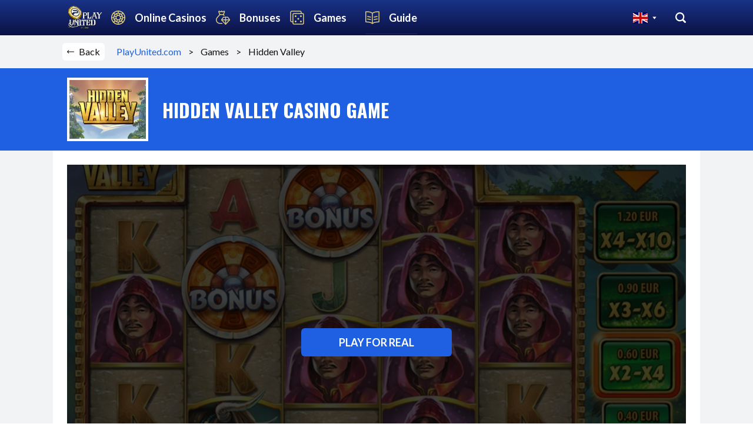

--- FILE ---
content_type: text/html; charset=utf-8
request_url: https://www.playunited.com/hidden-valley-free-game
body_size: 5861
content:
<!DOCTYPE html><html lang=en><head><meta charset=UTF-8><meta name=viewport content="width=device-width,initial-scale=1"><meta http-equiv=X-UA-Compatible content="ie=edge"><meta name=apple-mobile-web-app-capable content=yes><link rel=icon type=image/png href=/images/favicon-16x16.png sizes=16x16><link rel=icon type=image/png href=/images/favicon-32x32.png sizes=32x32><link rel=manifest href=/scripts/pwa.webmanifest.json crossorigin=use-credentials><link rel=apple-touch-icon type=image/png href=/images/apple-touch-64.png sizes=64x64><link rel=apple-touch-icon type=image/png href=/images/apple-touch-120.png sizes=120x120><link rel=apple-touch-icon type=image/png href=/images/apple-touch-160.png sizes=160x160><link rel=apple-touch-icon type=image/png href=/images/apple-touch-192.png sizes=192x192><link rel="shortcut icon" type=image/png href=/images/icon.png><meta name=theme-color content=#0C1245><meta name=viewport content="width=device-width,initial-scale=1"><link href=/main.css rel=stylesheet><link href=/style.bdf69d220d29d8288051.css rel=stylesheet><meta name=Description content="Hidden Valley is a game developed by Quickspin"><title>Hidden Valley Online Slot Game Review &amp; Free Play</title><script type=application/ld+json>{
  "@context": "http://schema.org",
  "@type": "WebPage",
  "name": "Hidden Valley Casino Game Review",
  "url": "https://www.playunited.com/hidden-valley-free-game",
  "breadcrumb": {
    "@type": "BreadcrumbList",
    "itemListElement": [
      {
        "@type": "ListItem",
        "position": 1,
        "item": {
          "@id": "https://www.playunited.com",
          "name": "Home"
        }
      },
      {
        "@type": "ListItem",
        "position": 2,
        "item": {
          "@id": "https://www.playunited.com/hidden-valley-free-game",
          "name": "Hidden Valley Casino Game Review"
        }
      }
    ]
  },
  "publisher": {
    "@type": "Organization",
    "@id": "https://www.playunited.com/#organization"
  }
}</script><script type=application/ld+json>{
  "@context": "http://schema.org",
  "@type": "VideoGame",
  "name": "Hidden Valley Casino Game",
  "image": "https://images.playunited.com/file/casinos/slots/cover/hidden-valley-quickspin.jpg",
  "applicationCategory": "Game",
  "applicationSubcategory": [
    "Video slots"
  ],
  "operatingSystem": "Multi-platform",
  "author": {
    "@type": "Organization",
    "name": "Quickspin",
    "logo": "https://images.playunited.com/file/casinos/game-provider/quickspin.jpg"
  },
  "review": {
    "@type": "Review",
    "name": "Hidden Valley Casino Game Review",
    "reviewRating": {
      "@type": "Rating",
      "ratingValue": 6.569999999999985,
      "bestRating": "10.0",
      "worstRating": "0.0"
    },
    "author": {
      "@type": "Person",
      "@id": "https://www.playunited.com/#person",
      "name": "PlayUnited.com",
      "url": "https://www.playunited.com/#person"
    },
    "publisher": {
      "@type": "Organization",
      "@id": "https://www.playunited.com/#organization"
    },
    "dateCreated": "2019-07-17",
    "dateModified": "2021-04-19T23:15:39.000Z"
  }
}</script><link rel=stylesheet href=https://cdnjs.cloudflare.com/ajax/libs/slick-carousel/1.9.0/slick.min.css integrity="sha256-UK1EiopXIL+KVhfbFa8xrmAWPeBjMVdvYMYkTAEv/HI=" crossorigin=anonymous><script>!function(e,t,i,a,n,s,g){e.galite=e.galite||function(){(e.galite.q=e.galite.q||[]).push(arguments)},s=t.createElement("script"),g=t.getElementsByTagName("script")[0],s.async=!0,s.src="https://cdn.jsdelivr.net/npm/ga-lite@2/dist/ga-lite.min.js",g.parentNode.insertBefore(s,g)}(window,document),galite("create","UA-172661738-1","auto"),galite("send","pageview")</script></head><body class=flex><div class=overlay></div><div id=sidebar><div class=container><div id=logo class="flex content-center"><a href=/ ><img src=/images/logo.png></a></div><div id=sideMenu><ul><li><a href=uk-top-online-casinos class="sidebarItem flex items-center"><div class="left-icon-container flex items-center flex-1"><svg width=24 height=24 fill=none class=left-icon><use xlink:href=#ico_online_casino></use></svg> <span class="item-name ml-s">Online Casinos</span></div><label class="right-icon mr-xs" for=cb-online-casino-sub-menu><svg width=24 height=24 fill=none><use xlink:href=#ico_arrow_down_sidebar></use></svg></label></a><input type=checkbox id=cb-online-casino-sub-menu class=hide><div class=sub-menu><div class="sub-menu-wrap container"><a href=uk-top-online-casinos class="md:hidden text-white opacity-80 ml-4 mt-4 flex items-center">All Online Casinos</a><ul><li class="sub-item-label hidden md:block">Popular filters</li><li><a href=/mobile-casino>Mobile-friendly casinos</a></li><li><a href=/bitcoin-crypto>Bitcoin/crypto casinos</a></li><li><a href=/live-roulette>Live Roulette casinos</a></li><li><a href=/high-roller>High Roller casinos</a></li><li><a href=/anonymous>Anonymous casinos</a></li></ul><ul><li class="sub-item-label hidden md:block">Casinos by payment method</li><li><a href=/online-casinos-accepting-neteller>Neteller casinos</a></li><li><a href=/online-casinos-accepting-skrill>Skrill casinos</a></li><li><a href=/online-casinos-accepting-paysafecard>PaySafeCard casinos</a></li><li><a href=/online-casinos-accepting-ukash>Ukash casinos</a></li><li><a href=/payments>All payment methods</a></li></ul></div></div></li><li><a href=/online-casino-bonuses class="sidebarItem flex items-center"><div class="left-icon-container flex items-center flex-1"><svg width=24 height=24 fill=none class=left-icon><use xlink:href=#ico_diamond_bag></use></svg> <span class="item-name ml-s">Bonuses</span></div><label class="right-icon mr-xs" for=cb-online-bonuses-sub-menu><svg width=24 height=24 fill=none><use xlink:href=#ico_arrow_down_sidebar></use></svg></label></a><input type=checkbox id=cb-online-bonuses-sub-menu class=hide><div class=sub-menu><div class="sub-menu-wrap container"><a href=/online-casino-bonuses class="md:hidden text-white ml-4 mt-4 opacity-80 flex items-center">All Casino Bonuses</a><ul><li class="sub-item-label hidden md:block">Bonus type</li><li><a href=/casino-no-deposit-bonuses>No Deposit Bonuses</a></li><li><a href=/best-online-casino-bonus>Deposit Bonuses</a></li><li><a href=/casino-reload-bonuses>Reload Bonuses</a></li><li><a href=/casino-cashback-bonuses>Cashback Bonuses</a></li></ul></div></div></li><li><a href=/free-casino-games class="sidebarItem flex items-center"><div class="left-icon-container flex items-center flex-1"><svg width=24 height=24 fill=none><use xlink:href=#ico_game_dice></use></svg> <span class="item-name ml-s">Games</span></div><label class="right-icon mr-xs" for=cb-online-games-sub-menu><svg width=24 height=24 fill=none><use xlink:href=#ico_arrow_down_sidebar></use></svg></label></a><input type=checkbox id=cb-online-games-sub-menu class=hide><div class=sub-menu><div class="sub-menu-wrap container"><a href=/free-casino-games class="md:hidden text-white ml-4 mt-4 opacity-80 flex items-center">All Casino Games</a><ul><li class="sub-item-label hidden md:block">Game by type</li><li><a href=/free-casino-games/slots>Slots</a></li><li><a href=/free-casino-games/blackjack>Blackjack</a></li><li><a href=/free-casino-games/roulette>Roulette</a></li><li><a href=/free-casino-games/video-poker>Video poker</a></li></ul><ul><li class="sub-item-label hidden md:block">Games by provider</li><li><a href="/free-casino-games?gp=realtime-gaming">Realtime Gaming games</a></li><li><a href="/free-casino-games?gp=pragmatic-play">Pragmatic Play games</a></li><li><a href="/free-casino-games?gp=genii">Genii games</a></li><li><a href="/free-casino-games?gp=big-time-gaming">Big Time Gaming games</a></li><li><a href="/free-casino-games?gp=betsoft-gaming">Betsoft Gaming games</a></li><li><a href=/game-providers>All game providers</a></li></ul></div></div></li><li><a href=/online-casino-guide><div class="sidebarItem flex items-center"><div class="left-icon-container flex items-center flex-1"><svg width=24 height=24 fill=none><use xlink:href=#ico_blog></use></svg> <span class="item-name ml-s">Guide</span></div></div></a></li></ul></div><div class="language-selector-wrap flex items-center"><label class="language-selector flex items-center" for=cb-dialog-preferences><i class="flag-icon flag-icon-gb mr-xs"></i><svg width=7 height=7><use xlink:href=#ico_triangle_down></use></svg></label><label for=cb-dialog-search class="nav-search flex"><svg width=18 height=18><use xlink:href=#ico_search></use></svg></label></div></div></div><div class="game-review main-content p-col flex flex-col p-0"><div id=header><div class="nav container"><div class="flex items-center ml-s"><div role=button class="flex items-center mr-xs bg-white border-with-radius" style="padding: 2px 8px" onclick=history.back()><svg width=12 height=12 class=mr-xs><use xlink:href=#ico_back_arrow></use></svg> Back</div><div id=bread-crumb class="flex items-center"><a href=/ >PlayUnited.com &nbsp;&nbsp;&nbsp;</a>> &nbsp;&nbsp; Games &nbsp;&nbsp; > &nbsp;&nbsp; Hidden Valley</div></div><div id=nav-logo><a href=/ ><img src=/images/logo.png alt=logo class=tablet-logo> <img src=/images/logo-mobile.png alt=logo class=mobile-logo></a></div><div class="language-selector-wrap flex items-center"><label class="language-selector flex items-center" for=cb-dialog-preferences><i class="flag-icon flag-icon-gb mr-xs"></i> <svg width=7 height=7><use xlink:href=#ico_triangle_down></use></svg></label><label for=cb-dialog-search class="nav-search flex"><svg width=18 height=18><use xlink:href=#ico_search></use></svg></label></div></div></div><div id=main><div><div class="game-review-header-wrapper bg-main-color"><div class="game-review-header container"><div class=casino-image><img src=https://images.playunited.com/file/casinos/slots/cover/hidden-valley-quickspin.jpg onerror='this.src="https://images.playunited.com/file/casinos/slots/cover/game.jpg"' alt="Hidden Valley"></div><div class="flex-1 ml-m"><span class="casino-name font-bold uppercase second-font c-white">Hidden Valley Casino Game</span></div><div class=social-links></div></div></div><div class="game-review-content container"><div class=game-screenshot style="background: linear-gradient(rgba(0, 0, 0, 0.75), rgba(0, 0, 0, 0.75)), url('https://images.playunited.com/file/casinos/slots/screenshot/hidden-valley-quickspin-1196x898.jpg') no-repeat center /cover;"><div class=action-buttons><a class="btn btn-blue mb-s text-uppercase" href="uk-top-online-casinos?tab=recommended&gp=Quickspin">Play for real</a></div></div><div class=gameplay-iframe id=iframe-element><iframe data-src="" frameborder=0 id=gamefileEmbed1 scrolling=no __idm_frm__=1458 style="width: 100%; padding-bottom: 10px;" ratio=16:9 __idm_id__=97516545 allow=fullscreen></iframe><div class=btn-fullscreen-container><div class="btn btn-fullscreen"><svg fill="rgba(255, 255, 255, 0.5)" width=16 height=16 class=mr-xs><use xlink:href=#ico_fullscreen></use></svg> <span class=c-white>Fullscreen</span></div></div></div><label class="section-title uppercase font-bold second-font">key facts</label><ul class=game-facts><li class=game-fact-row><div class="game-fact-title font-bold">Software:</div>&nbsp;<div class=game-fact-value>Quickspin</div></li><li class=game-fact-row><div class=game-fact-title>Game Technology:</div>&nbsp;<div class=game-fact-value>HTML5</div></li><li class=game-fact-row><div class=game-fact-title>Popularity:</div>&nbsp;<div class=game-fact-value>2.0 Medium</div></li><li class=game-fact-row><div class=game-fact-title>Configurable Win Lines:</div>&nbsp;<div class=game-fact-value>No</div></li><li class=game-fact-row><div class=game-fact-title>Progressive:</div>&nbsp;<div class=game-fact-value>No</div></li><li class=game-fact-row><div class=game-fact-title>Gamble Feature:</div>&nbsp;<div class=game-fact-value>No</div></li><li class=game-fact-row><div class=game-fact-title>Slot Type:</div>&nbsp;<div class=game-fact-value>Video slots</div></li><li class=game-fact-row><div class=game-fact-title>Slot Paylines:</div>&nbsp;<div class=game-fact-value>40</div></li><li class=game-fact-row><div class=game-fact-title>Slot Reels:</div>&nbsp;<div class=game-fact-value>5</div></li><li class=game-fact-row><div class=game-fact-title>Minimum Coins per Line:</div>&nbsp;<div class=game-fact-value>1.00</div></li><li class=game-fact-row><div class=game-fact-title>Maximum Coins per Line:</div>&nbsp;<div class=game-fact-value>1.00</div></li><li class=game-fact-row><div class=game-fact-title>Minimum Coins Size:</div>&nbsp;<div class=game-fact-value>$0.60</div></li><li class=game-fact-row><div class=game-fact-title>Maximum Coins Size:</div>&nbsp;<div class=game-fact-value>$60.00</div></li></ul><label class="section-title uppercase font-bold second-font mt-m d-inline-block">details</label><div class=b-show-more><input type=checkbox id=cb-show-more class=hide><div class=topText><p></p><p>Hidden Valley is a Slots game offered by Quickspin games provider. This game has 5 reels 40 paylines. The minimum coins bet per line is 1.00 the minimum bet value is $$0.60 while the maximum coins bet per line is 1.00 where the maximum bet value is $$60.00 per bet.</p><br><p>This game also has a progressive feature, which allows you to participate in big jackpots with many players from around the world contributing to it.This game is a multiplayer game (sometimes called a community slot) is a game that is played by multiple people at the same time. The game also has an auto play feature, where you can make the game spin automatically for a set amounts of spins. For example you can set it to spin ten times and it will do so automatically.</p><br><p>Look out for the scatter symbol on this game. Scatters on video slots are often animated and will come to life when they land on the reels. Usually, a certain number of scatter symbols must appear on a single spin to unlock a special feature allowing you win more money. This game offers a wild symbol which has the power to substitute any symbol on the reel that it appears in to create a payline. This is a powerful feature that many game machines offer.</p><br><p></p><p></p></div><label class="btn p-0 mb-m" for=cb-show-more><svg width=10 height=10 fill=#1E60E1><use xlink:href=#ico_arrow_down></use></svg></label></div></div><div class="related-games-wrapper container"><label class="section-title uppercase font-bold second-font">also checkout these games</label><div class="related-games slick"><a href=/8-lucky-charms-free-game><img src=https://images.playunited.com/file/casinos/slots/cover/8-lucky-charms-spinomenal.jpg alt="8 Lucky Charms"><div class="casino-name font-bold">8 Lucky Charms</div></a><a href=/gold-diggers-free-game><img src=https://images.playunited.com/file/casinos/slots/cover/gold-diggers-betsoft-gaming.jpg alt="Gold Diggers"><div class="casino-name font-bold">Gold Diggers</div></a><a href=/silver-bullet-free-game><img src=https://images.playunited.com/file/casinos/slots/cover/silver-bullet-playtech.jpg alt="Silver Bullet"><div class="casino-name font-bold">Silver Bullet</div></a><a href=/frankie-dettoris-magic-seven-free-game><img src=https://images.playunited.com/file/casinos/slots/cover/frankie-dettori-magic-seven-playtech.jpg alt="Frankie Dettori&#x27;s Magic Seven"><div class="casino-name font-bold">Frankie Dettori&#x27;s Magic Seven</div></a><a href=/mamma-mia-free-game><img src=https://images.playunited.com/file/casinos/slots/cover/mamma-mia!-betsoft-gaming.jpg alt="Mamma Mia"><div class="casino-name font-bold">Mamma Mia</div></a><a href=/geisha-story-free-game><img src=https://images.playunited.com/file/casinos/slots/cover/geisha-story-playtech.jpg alt="Geisha Story"><div class="casino-name font-bold">Geisha Story</div></a><a href=/highway-kings-free-game><img src=https://images.playunited.com/file/casinos/slots/cover/highway-kings-playtech.jpg alt="Highway Kings"><div class="casino-name font-bold">Highway Kings</div></a><a href=/viking-age-free-game><img src=https://images.playunited.com/file/casinos/slots/cover/viking-age-betsoft-gaming.jpg alt="Viking Age"><div class="casino-name font-bold">Viking Age</div></a><a href=/a-night-in-paris-free-game><img src=https://images.playunited.com/file/casinos/slots/cover/a-night-in-paris-betsoft-gaming.jpg alt="A Night in Paris"><div class="casino-name font-bold">A Night in Paris</div></a><a href=/lost-free-game><img src=https://images.playunited.com/file/casinos/slots/cover/lost-betsoft-gaming.jpg alt=Lost><div class="casino-name font-bold">Lost</div></a><a href=/great-blue-free-game><img src=https://images.playunited.com/file/casinos/slots/cover/great-blue-playtech.jpg alt="Great Blue"><div class="casino-name font-bold">Great Blue</div></a><a href=/panther-moon-free-game><img src=https://images.playunited.com/file/casinos/slots/cover/panther-moon-playtech.jpg alt="Panther Moon"><div class="casino-name font-bold">Panther Moon</div></a></div></div><div class=instruction-content><div class=content-left></div></div></div></div><input type=checkbox id=cb-dialog-search class=hide><div class=b-dialog id=search><div class=b-dialog-content><div class="b-dialog-heading flex space-between items-center"><label class="second-font font-bold text-uppercase">SEARCH</label><label class=close-button for=cb-dialog-search></label></div><div class=search-form><input placeholder="Search by Casino or Game"><div class="flex items-center"><svg width=20 height=20 fill=#dadada class=mr-xs id=searchIconInSearchDialog><use xlink:href=#ico_search></use></svg></div></div><div id=loadingIconInSearchDialog class="mt-s text-center hide"><svg width=20 height=20 class=mr-xs><use xlink:href=#ico_loading></use></svg></div><div id=search-result></div></div></div><input class=hide type=checkbox id=cb-dialog-preferences><div class=b-dialog id=preferences><div class=b-dialog-content><div class="b-dialog-heading flex"><label class=close-button for=cb-dialog-preferences></label></div><div class=flex><div class="language-modal--header_image mr-s"><img src=/images/earth.svg class=lazyload alt=globe></div><div><span class="modal-heading second-font font-bold font-size-xl line-height-xl-36">Country & Language Preferences</span> <span class=modal-sub-heading>Help us help you find casinos that speak your language and accept players from your country.</span></div></div><div class="preferences-step pt-s mt-s"><div class="text-bold mb-xs">Choose your Country</div><span class="c-black-90 mb-s">We will only display casinos accepting players from your country.</span><div class="my-dropdown position-relative"><label class="selected-value flex items-center lb-my-country" for=cb-select-your-countries><i class="flag-icon flag-icon-gb mr-xs" data-uri=uk-top-online-casinos></i> UK</label><input type=checkbox id=cb-select-your-countries class=hide><div class=dropdown-content><input type=text style="border: 1px solid #f2f4f5" class=search-country><div class=preferences-countries></div></div></div></div><div class="preferences-step pt-s mt-s"><div class="text-bold mb-xs">What Languages do you speak?</div><span class="c-black-90 mb-s">This will help us show you casinos with the best Website / Support / Live chat language options for you.</span><div class=selected-languages></div><div class="btn-add-more-language selected-value flex items-center position-relative"><svg width=24 height=24 stroke=#111 class=mr-xs><use xlink:href=#ico_small_add></use></svg> Add another language</div></div><div class="full-width text-center mt-m"><a class="btn btn-apply-settings">Apply Settings</a></div></div></div><div class=footer-container><div id=footer><label for=cb-show-footer-countries class="footer-mobile flex space-between items-center"><h1 class="second-font font-bold font-size-large">Countries</h1><span class=flex><svg width=20 height=20 stroke=black fill=black><use xlink:href=#ico_plus_2></use></svg></span></label><input type=checkbox id=cb-show-footer-countries class=hide><div class="flex flex-wrap pb-m feature-casinos" style="border-top: 1px solid #eee;"><h1 class="second-font full-width feature-casinos__title">Top Casinos by Country</h1><div class="sitemap-item mb-s pr-xs"><a href=/australia-top-online-casinos>Australia Online Casinos</a></div><div class="sitemap-item mb-s pr-xs"><a href=/canada-top-online-casinos>Canada Online Casinos</a></div><div class="sitemap-item mb-s pr-xs"><a href=/uk-top-online-casinos>UK Online Casinos</a></div></div><details><summary class=expand-summary><div class="flex items-center space-between w-full"><h1 class="second-font font-bold">More</h1><span class=flex><svg width=20 , height=20 stroke=black fill=black><use xlink:href=#ico_plus_2></use></svg></span></div></summary><div class=footer-links><div class=footer-links__item><label>Gambling Guide</label><ul class=no-list-style><li><a href=/online-casino-guide>Introduction to Online Casinos</a></li><li><a href=/random-number-generator>Casino RNG & RTP</a></li><li><a href=/slots-strategy>Slots Strategy</a></li><li><a href=/how-to-play-blackjack>How to Play Blackjack</a></li><li><a href=/blackjack-card-counting>Blackjack Card Counting</a></li></ul></div><div class=footer-links__item><label>Play United</label><ul class=no-list-style><li><a href=uk-top-online-casinos>Online Casinos</a></li><li><a href=/free-casino-games>Games</a></li><li><a href=/online-casino-bonuses>Bonuses</a></li><li><a href=/online-casino-guide>Guide</a></li><li><a href=/sitemap>Sitemap</a></li></ul></div><div class="footer-links__item footer-links__item__about-us"><label>About Us</label><ul class=no-list-style><li><a href=/about-us>About Us</a></li><li><a href=/terms-privacy>Terms &amp; Privacy</a></li><li><a href=/contact-us>Contact us</a></li></ul></div><div class=footer-links__item><label>Games Guide</label><ul class=no-list-style><li><a href=/free-casino-games/slots>Slot machines</a></li><li><a href=/free-casino-games/roulette>Roulette</a></li><li><a href=/free-casino-games/blackjack>Blackjack</a></li><li><a href=/free-casino-games/video-poker>Video Poker</a></li><li><a href="/free-casino-games?cg=baccarat">Baccarat</a></li></ul></div></div><div id=disclaimer>DISCLAIMER: Online Wagering is illegal in some Jurisdictions. It is your responsibility to check your local regulations before playing online. PlayUnited.com takes no responsibility for your actions.<br><br>© PlayUnited.com 2021 All rights reserved.</div></details></div></div></div><div class="svg-loader hide"></div><script src=https://code.jquery.com/jquery-3.1.0.js integrity="sha256-slogkvB1K3VOkzAI8QITxV3VzpOnkeNVsKvtkYLMjfk=" crossorigin=anonymous></script><script src=/scripts/lazysize.min.js></script><script src=/scripts/jquery-handlebars-1.1.4.min.js></script><script src=https://ajax.googleapis.com/ajax/libs/webfont/1.6.26/webfont.js></script><script src=https://cdnjs.cloudflare.com/ajax/libs/slick-carousel/1.9.0/slick.min.js integrity="sha256-NXRS8qVcmZ3dOv3LziwznUHPegFhPZ1F/4inU7uC8h0=" crossorigin=anonymous></script><script src=https://unpkg.com/popper.js@1></script><script src=/scripts/script.js></script><script src=/scripts/casino-review.js></script><script src=/main.27125d8e8bbcb1455612.js></script><script defer src="https://static.cloudflareinsights.com/beacon.min.js/vcd15cbe7772f49c399c6a5babf22c1241717689176015" integrity="sha512-ZpsOmlRQV6y907TI0dKBHq9Md29nnaEIPlkf84rnaERnq6zvWvPUqr2ft8M1aS28oN72PdrCzSjY4U6VaAw1EQ==" data-cf-beacon='{"version":"2024.11.0","token":"8bbc11d9761847aaa178f6d1412d6b02","r":1,"server_timing":{"name":{"cfCacheStatus":true,"cfEdge":true,"cfExtPri":true,"cfL4":true,"cfOrigin":true,"cfSpeedBrain":true},"location_startswith":null}}' crossorigin="anonymous"></script>
</body></html>

--- FILE ---
content_type: text/html; charset=utf-8
request_url: https://www.playunited.com/preferences/countries
body_size: 2059
content:
<ul><li><i class="flag-icon flag-icon-af mr-xs" data-uri=""></i> Afghanistan</li><li><i class="flag-icon flag-icon-al mr-xs" data-uri=""></i> Albania</li><li><i class="flag-icon flag-icon-dz mr-xs" data-uri=""></i> Algeria</li><li><i class="flag-icon flag-icon-ad mr-xs" data-uri=""></i> Andorra</li><li><i class="flag-icon flag-icon-ao mr-xs" data-uri=""></i> Angola</li><li><i class="flag-icon flag-icon-ag mr-xs" data-uri=""></i> Antigua and Barbuda</li><li><i class="flag-icon flag-icon-ar mr-xs" data-uri=""></i> Argentina</li><li><i class="flag-icon flag-icon-am mr-xs" data-uri=""></i> Armenia</li><li><i class="flag-icon flag-icon-au mr-xs" data-uri=australia-top-online-casinos></i> Australia</li><li><i class="flag-icon flag-icon-at mr-xs" data-uri=""></i> Austria</li><li><i class="flag-icon flag-icon-az mr-xs" data-uri=""></i> Azerbaijan</li><li><i class="flag-icon flag-icon-bs mr-xs" data-uri=""></i> Bahamas</li><li><i class="flag-icon flag-icon-bh mr-xs" data-uri=""></i> Bahrein</li><li><i class="flag-icon flag-icon-bd mr-xs" data-uri=""></i> Bangladesh</li><li><i class="flag-icon flag-icon-bb mr-xs" data-uri=""></i> Barbados</li><li><i class="flag-icon flag-icon-by mr-xs" data-uri=""></i> Belarus</li><li><i class="flag-icon flag-icon-be mr-xs" data-uri=""></i> Belgium</li><li><i class="flag-icon flag-icon-bz mr-xs" data-uri=""></i> Belize</li><li><i class="flag-icon flag-icon-bj mr-xs" data-uri=""></i> Benin</li><li><i class="flag-icon flag-icon-bm mr-xs" data-uri=""></i> Bermuda</li><li><i class="flag-icon flag-icon-bt mr-xs" data-uri=""></i> Bhutan</li><li><i class="flag-icon flag-icon-bo mr-xs" data-uri=""></i> Bolivia</li><li><i class="flag-icon flag-icon-ba mr-xs" data-uri=""></i> Bosnia and Herzegovina</li><li><i class="flag-icon flag-icon-bw mr-xs" data-uri=""></i> Botswana</li><li><i class="flag-icon flag-icon-br mr-xs" data-uri=""></i> Brazil</li><li><i class="flag-icon flag-icon-bn mr-xs" data-uri=""></i> Brunei</li><li><i class="flag-icon flag-icon-bg mr-xs" data-uri=""></i> Bulgaria</li><li><i class="flag-icon flag-icon-bf mr-xs" data-uri=""></i> Burkina Faso</li><li><i class="flag-icon flag-icon-bi mr-xs" data-uri=""></i> Burundi</li><li><i class="flag-icon flag-icon-kh mr-xs" data-uri=""></i> Cambodia</li><li><i class="flag-icon flag-icon-cm mr-xs" data-uri=""></i> Cameroon</li><li><i class="flag-icon flag-icon-ca mr-xs" data-uri=canada-top-online-casinos></i> Canada</li><li><i class="flag-icon flag-icon-cv mr-xs" data-uri=""></i> Cape Verde</li><li><i class="flag-icon flag-icon-ky mr-xs" data-uri=""></i> Cayman Islands</li><li><i class="flag-icon flag-icon-cf mr-xs" data-uri=""></i> Central African Republic</li><li><i class="flag-icon flag-icon-td mr-xs" data-uri=""></i> Chad</li><li><i class="flag-icon flag-icon-cl mr-xs" data-uri=""></i> Chile</li><li><i class="flag-icon flag-icon-cn mr-xs" data-uri=""></i> China</li><li><i class="flag-icon flag-icon-va mr-xs" data-uri=""></i> City of the Vatican</li><li><i class="flag-icon flag-icon-co mr-xs" data-uri=""></i> Colombia</li><li><i class="flag-icon flag-icon-km mr-xs" data-uri=""></i> Comoros</li><li><i class="flag-icon flag-icon-cg mr-xs" data-uri=""></i> Congo</li><li><i class="flag-icon flag-icon-cd mr-xs" data-uri=""></i> Congo, Democratic Republic</li><li><i class="flag-icon flag-icon-ck mr-xs" data-uri=""></i> Cook Islands</li><li><i class="flag-icon flag-icon-cr mr-xs" data-uri=""></i> Costa Rica</li><li><i class="flag-icon flag-icon-ci mr-xs" data-uri=""></i> Côte d&#x27;Ivoire</li><li><i class="flag-icon flag-icon-hr mr-xs" data-uri=""></i> Croatia</li><li><i class="flag-icon flag-icon-cu mr-xs" data-uri=""></i> Cuba</li><li><i class="flag-icon flag-icon-cw mr-xs" data-uri=""></i> Curaçao</li><li><i class="flag-icon flag-icon-cy mr-xs" data-uri=""></i> Cyprus</li><li><i class="flag-icon flag-icon-cz mr-xs" data-uri=""></i> Czech Republic</li><li><i class="flag-icon flag-icon-dk mr-xs" data-uri=""></i> Denmark</li><li><i class="flag-icon flag-icon-dj mr-xs" data-uri=""></i> Djibouti</li><li><i class="flag-icon flag-icon-dm mr-xs" data-uri=""></i> Dominica</li><li><i class="flag-icon flag-icon-do mr-xs" data-uri=""></i> Dominican Republic</li><li><i class="flag-icon flag-icon-ec mr-xs" data-uri=""></i> Ecuador</li><li><i class="flag-icon flag-icon-eg mr-xs" data-uri=""></i> Egypt</li><li><i class="flag-icon flag-icon-sv mr-xs" data-uri=""></i> El Salvador</li><li><i class="flag-icon flag-icon-gq mr-xs" data-uri=""></i> Equatorial Guinea</li><li><i class="flag-icon flag-icon-er mr-xs" data-uri=""></i> Eritrea</li><li><i class="flag-icon flag-icon-ee mr-xs" data-uri=""></i> Estonia</li><li><i class="flag-icon flag-icon-et mr-xs" data-uri=""></i> Ethiopia</li><li><i class="flag-icon flag-icon-fk mr-xs" data-uri=""></i> Falkland Islands</li><li><i class="flag-icon flag-icon-fo mr-xs" data-uri=""></i> Faroe Islands</li><li><i class="flag-icon flag-icon-fj mr-xs" data-uri=""></i> Fiji</li><li><i class="flag-icon flag-icon-fi mr-xs" data-uri=""></i> Finland</li><li><i class="flag-icon flag-icon-fr mr-xs" data-uri=""></i> France</li><li><i class="flag-icon flag-icon-gf mr-xs" data-uri=""></i> French Guiana</li><li><i class="flag-icon flag-icon-pf mr-xs" data-uri=""></i> French Polynesia</li><li><i class="flag-icon flag-icon-ga mr-xs" data-uri=""></i> Gabon</li><li><i class="flag-icon flag-icon-ge mr-xs" data-uri=""></i> Georgia</li><li><i class="flag-icon flag-icon-de mr-xs" data-uri=""></i> Germany</li><li><i class="flag-icon flag-icon-de-bw mr-xs" data-uri=""></i> Germany - Baden-Württemberg</li><li><i class="flag-icon flag-icon-de-by mr-xs" data-uri=""></i> Germany - Bavaria</li><li><i class="flag-icon flag-icon-de-be mr-xs" data-uri=""></i> Germany - Berlin</li><li><i class="flag-icon flag-icon-de-bb mr-xs" data-uri=""></i> Germany - Brandenburg</li><li><i class="flag-icon flag-icon-de-hb mr-xs" data-uri=""></i> Germany - Bremen</li><li><i class="flag-icon flag-icon-de-hh mr-xs" data-uri=""></i> Germany - Hamburg</li><li><i class="flag-icon flag-icon-de-he mr-xs" data-uri=""></i> Germany - Hesse</li><li><i class="flag-icon flag-icon-de-ni mr-xs" data-uri=""></i> Germany - Lower Saxony</li><li><i class="flag-icon flag-icon-de-mv mr-xs" data-uri=""></i> Germany - Mecklenburg-Western Pomerania</li><li><i class="flag-icon flag-icon-de-nw mr-xs" data-uri=""></i> Germany - North Rhine-Westphalia</li><li><i class="flag-icon flag-icon-de-rp mr-xs" data-uri=""></i> Germany - Rhineland-Palatinate</li><li><i class="flag-icon flag-icon-de-sl mr-xs" data-uri=""></i> Germany - Saarland</li><li><i class="flag-icon flag-icon-de-sn mr-xs" data-uri=""></i> Germany - Saxony</li><li><i class="flag-icon flag-icon-de-st mr-xs" data-uri=""></i> Germany - Saxony-Anhalt</li><li><i class="flag-icon flag-icon-de-sh mr-xs" data-uri=""></i> Germany - Schleswig-Holstein</li><li><i class="flag-icon flag-icon-de-th mr-xs" data-uri=""></i> Germany - Thuringia</li><li><i class="flag-icon flag-icon-gh mr-xs" data-uri=""></i> Ghana</li><li><i class="flag-icon flag-icon-gi mr-xs" data-uri=""></i> Gibraltar</li><li><i class="flag-icon flag-icon-gr mr-xs" data-uri=""></i> Greece</li><li><i class="flag-icon flag-icon-gl mr-xs" data-uri=""></i> Greenland</li><li><i class="flag-icon flag-icon-gd mr-xs" data-uri=""></i> Grenada</li><li><i class="flag-icon flag-icon-gp mr-xs" data-uri=""></i> Guadeloupe</li><li><i class="flag-icon flag-icon-gu mr-xs" data-uri=""></i> Guam</li><li><i class="flag-icon flag-icon-gt mr-xs" data-uri=""></i> Guatemala</li><li><i class="flag-icon flag-icon-gg mr-xs" data-uri=""></i> Guernsey</li><li><i class="flag-icon flag-icon-gn mr-xs" data-uri=""></i> Guinea</li><li><i class="flag-icon flag-icon-gw mr-xs" data-uri=""></i> Guinea Bissau</li><li><i class="flag-icon flag-icon-gy mr-xs" data-uri=""></i> Guyana</li><li><i class="flag-icon flag-icon-ht mr-xs" data-uri=""></i> Haiti</li><li><i class="flag-icon flag-icon-hn mr-xs" data-uri=""></i> Honduras</li><li><i class="flag-icon flag-icon-hk mr-xs" data-uri=""></i> Hong Kong</li><li><i class="flag-icon flag-icon-hu mr-xs" data-uri=""></i> Hungary</li><li><i class="flag-icon flag-icon-is mr-xs" data-uri=""></i> Iceland</li><li><i class="flag-icon flag-icon-in mr-xs" data-uri=""></i> India</li><li><i class="flag-icon flag-icon-id mr-xs" data-uri=""></i> Indonesia</li><li><i class="flag-icon flag-icon-ir mr-xs" data-uri=""></i> Iran</li><li><i class="flag-icon flag-icon-iq mr-xs" data-uri=""></i> Iraq</li><li><i class="flag-icon flag-icon-ie mr-xs" data-uri=""></i> Ireland</li><li><i class="flag-icon flag-icon-im mr-xs" data-uri=""></i> Isle of Man</li><li><i class="flag-icon flag-icon-il mr-xs" data-uri=""></i> Israel</li><li><i class="flag-icon flag-icon-it mr-xs" data-uri=""></i> Italy</li><li><i class="flag-icon flag-icon-jm mr-xs" data-uri=""></i> Jamaica</li><li><i class="flag-icon flag-icon-jp mr-xs" data-uri=""></i> Japan</li><li><i class="flag-icon flag-icon-je mr-xs" data-uri=""></i> Jersey</li><li><i class="flag-icon flag-icon-jo mr-xs" data-uri=""></i> Jordan</li><li><i class="flag-icon flag-icon-kz mr-xs" data-uri=""></i> Kazakhstan</li><li><i class="flag-icon flag-icon-ke mr-xs" data-uri=""></i> Kenya</li><li><i class="flag-icon flag-icon-ki mr-xs" data-uri=""></i> Kiribati</li><li><i class="flag-icon flag-icon-kw mr-xs" data-uri=""></i> Kuwait</li><li><i class="flag-icon flag-icon-kg mr-xs" data-uri=""></i> Kyrgyzstan</li><li><i class="flag-icon flag-icon-la mr-xs" data-uri=""></i> Laos</li><li><i class="flag-icon flag-icon-lv mr-xs" data-uri=""></i> Latvia</li><li><i class="flag-icon flag-icon-lb mr-xs" data-uri=""></i> Lebanon</li><li><i class="flag-icon flag-icon-ls mr-xs" data-uri=""></i> Lesotho</li><li><i class="flag-icon flag-icon-lr mr-xs" data-uri=""></i> Liberia</li><li><i class="flag-icon flag-icon-ly mr-xs" data-uri=""></i> Libya</li><li><i class="flag-icon flag-icon-li mr-xs" data-uri=""></i> Liechtenstein</li><li><i class="flag-icon flag-icon-lt mr-xs" data-uri=""></i> Lithuania</li><li><i class="flag-icon flag-icon-lu mr-xs" data-uri=""></i> Luxembourg</li><li><i class="flag-icon flag-icon-mo mr-xs" data-uri=""></i> Macau</li><li><i class="flag-icon flag-icon-mk mr-xs" data-uri=""></i> Macedonia</li><li><i class="flag-icon flag-icon-mg mr-xs" data-uri=""></i> Madagascar</li><li><i class="flag-icon flag-icon-mw mr-xs" data-uri=""></i> Malawi</li><li><i class="flag-icon flag-icon-my mr-xs" data-uri=""></i> Malaysia</li><li><i class="flag-icon flag-icon-mv mr-xs" data-uri=""></i> Maldives</li><li><i class="flag-icon flag-icon-ml mr-xs" data-uri=""></i> Mali</li><li><i class="flag-icon flag-icon-mt mr-xs" data-uri=""></i> Malta</li><li><i class="flag-icon flag-icon-mq mr-xs" data-uri=""></i> Martinique</li><li><i class="flag-icon flag-icon-mr mr-xs" data-uri=""></i> Mauritania</li><li><i class="flag-icon flag-icon-mu mr-xs" data-uri=""></i> Mauritius</li><li><i class="flag-icon flag-icon-yt mr-xs" data-uri=""></i> Mayotte</li><li><i class="flag-icon flag-icon-mx mr-xs" data-uri=""></i> Mexico</li><li><i class="flag-icon flag-icon-md mr-xs" data-uri=""></i> Moldova</li><li><i class="flag-icon flag-icon-mc mr-xs" data-uri=""></i> Monaco</li><li><i class="flag-icon flag-icon-mn mr-xs" data-uri=""></i> Mongolia</li><li><i class="flag-icon flag-icon-me mr-xs" data-uri=""></i> Montenegro</li><li><i class="flag-icon flag-icon-ms mr-xs" data-uri=""></i> Montserrat</li><li><i class="flag-icon flag-icon-ma mr-xs" data-uri=""></i> Morocco</li><li><i class="flag-icon flag-icon-mz mr-xs" data-uri=""></i> Mozambique</li><li><i class="flag-icon flag-icon-mm mr-xs" data-uri=""></i> Myanmar</li><li><i class="flag-icon flag-icon-na mr-xs" data-uri=""></i> Namibia</li><li><i class="flag-icon flag-icon-nr mr-xs" data-uri=""></i> Nauru</li><li><i class="flag-icon flag-icon-np mr-xs" data-uri=""></i> Nepal</li><li><i class="flag-icon flag-icon-nl mr-xs" data-uri=""></i> Netherlands</li><li><i class="flag-icon flag-icon-nc mr-xs" data-uri=""></i> New Caledonia</li><li><i class="flag-icon flag-icon-nz mr-xs" data-uri=""></i> New Zealand</li><li><i class="flag-icon flag-icon-ni mr-xs" data-uri=""></i> Nicaragua</li><li><i class="flag-icon flag-icon-ne mr-xs" data-uri=""></i> Niger</li><li><i class="flag-icon flag-icon-ng mr-xs" data-uri=""></i> Nigeria</li><li><i class="flag-icon flag-icon-nu mr-xs" data-uri=""></i> Niue</li><li><i class="flag-icon flag-icon-nf mr-xs" data-uri=""></i> Norfolk Island</li><li><i class="flag-icon flag-icon-kp mr-xs" data-uri=""></i> North Korea</li><li><i class="flag-icon flag-icon-no mr-xs" data-uri=""></i> Norway</li><li><i class="flag-icon flag-icon-om mr-xs" data-uri=""></i> Oman</li><li><i class="flag-icon flag-icon-pk mr-xs" data-uri=""></i> Pakistan</li><li><i class="flag-icon flag-icon-pw mr-xs" data-uri=""></i> Palau</li><li><i class="flag-icon flag-icon-pa mr-xs" data-uri=""></i> Panama</li><li><i class="flag-icon flag-icon-pg mr-xs" data-uri=""></i> Papua New Guinea</li><li><i class="flag-icon flag-icon-py mr-xs" data-uri=""></i> Paraguay</li><li><i class="flag-icon flag-icon-pe mr-xs" data-uri=""></i> Peru</li><li><i class="flag-icon flag-icon-ph mr-xs" data-uri=""></i> Philippines</li><li><i class="flag-icon flag-icon-pn mr-xs" data-uri=""></i> Pitcairn</li><li><i class="flag-icon flag-icon-pl mr-xs" data-uri=""></i> Poland</li><li><i class="flag-icon flag-icon-pt mr-xs" data-uri=""></i> Portugal</li><li><i class="flag-icon flag-icon-pr mr-xs" data-uri=""></i> Puerto Rico</li><li><i class="flag-icon flag-icon-qa mr-xs" data-uri=""></i> Qatar</li><li><i class="flag-icon flag-icon-re mr-xs" data-uri=""></i> Reunion</li><li><i class="flag-icon flag-icon-ro mr-xs" data-uri=""></i> Romania</li><li><i class="flag-icon flag-icon-ru mr-xs" data-uri=""></i> Russia</li><li><i class="flag-icon flag-icon-rw mr-xs" data-uri=""></i> Rwanda</li><li><i class="flag-icon flag-icon-sm mr-xs" data-uri=""></i> San Marino</li><li><i class="flag-icon flag-icon-sa mr-xs" data-uri=""></i> Saudi Arabia</li><li><i class="flag-icon flag-icon-sn mr-xs" data-uri=""></i> Senegal</li><li><i class="flag-icon flag-icon-rs mr-xs" data-uri=""></i> Serbia</li><li><i class="flag-icon flag-icon-sc mr-xs" data-uri=""></i> Seychelles</li><li><i class="flag-icon flag-icon-sl mr-xs" data-uri=""></i> Sierra Leone</li><li><i class="flag-icon flag-icon-sg mr-xs" data-uri=""></i> Singapore</li><li><i class="flag-icon flag-icon-sk mr-xs" data-uri=""></i> Slovakia</li><li><i class="flag-icon flag-icon-si mr-xs" data-uri=""></i> Slovenia</li><li><i class="flag-icon flag-icon-sb mr-xs" data-uri=""></i> Solomon Islands</li><li><i class="flag-icon flag-icon-so mr-xs" data-uri=""></i> Somalia</li><li><i class="flag-icon flag-icon-za mr-xs" data-uri=""></i> South Africa</li><li><i class="flag-icon flag-icon-kr mr-xs" data-uri=""></i> South Korea</li><li><i class="flag-icon flag-icon-ss mr-xs" data-uri=""></i> South Sudan</li><li><i class="flag-icon flag-icon-es mr-xs" data-uri=""></i> Spain</li><li><i class="flag-icon flag-icon-lk mr-xs" data-uri=""></i> Sri Lanka</li><li><i class="flag-icon flag-icon-sd mr-xs" data-uri=""></i> Sudan</li><li><i class="flag-icon flag-icon-sr mr-xs" data-uri=""></i> Suriname</li><li><i class="flag-icon flag-icon-sz mr-xs" data-uri=""></i> Swaziland</li><li><i class="flag-icon flag-icon-se mr-xs" data-uri=""></i> Sweden</li><li><i class="flag-icon flag-icon-ch mr-xs" data-uri=""></i> Switzerland</li><li><i class="flag-icon flag-icon-sy mr-xs" data-uri=""></i> Syria</li><li><i class="flag-icon flag-icon-tw mr-xs" data-uri=""></i> Taiwan</li><li><i class="flag-icon flag-icon-tj mr-xs" data-uri=""></i> Tajikistan</li><li><i class="flag-icon flag-icon-tz mr-xs" data-uri=""></i> Tanzania</li><li><i class="flag-icon flag-icon-th mr-xs" data-uri=""></i> Thailand</li><li><i class="flag-icon flag-icon-gm mr-xs" data-uri=""></i> The Gambia</li><li><i class="flag-icon flag-icon-tl mr-xs" data-uri=""></i> Timor-Leste</li><li><i class="flag-icon flag-icon-tg mr-xs" data-uri=""></i> Togo</li><li><i class="flag-icon flag-icon-tk mr-xs" data-uri=""></i> Tokelau</li><li><i class="flag-icon flag-icon-to mr-xs" data-uri=""></i> Tonga</li><li><i class="flag-icon flag-icon-tt mr-xs" data-uri=""></i> Trinidad and Tobago</li><li><i class="flag-icon flag-icon-tn mr-xs" data-uri=""></i> Tunisia</li><li><i class="flag-icon flag-icon-tr mr-xs" data-uri=""></i> Turkey</li><li><i class="flag-icon flag-icon-tm mr-xs" data-uri=""></i> Turkmenistan</li><li><i class="flag-icon flag-icon-tv mr-xs" data-uri=""></i> Tuvalu</li><li><i class="flag-icon flag-icon-ug mr-xs" data-uri=""></i> Uganda</li><li><i class="flag-icon flag-icon-gb mr-xs" data-uri=uk-top-online-casinos></i> UK</li><li><i class="flag-icon flag-icon-ua mr-xs" data-uri=""></i> Ukraine</li><li><i class="flag-icon flag-icon-ae mr-xs" data-uri=""></i> United Arab Emirates</li><li><i class="flag-icon flag-icon-uy mr-xs" data-uri=""></i> Uruguay</li><li><i class="flag-icon flag-icon-us mr-xs" data-uri=""></i> USA</li><li><i class="flag-icon flag-icon-us-al mr-xs" data-uri=""></i> USA - Alabama</li><li><i class="flag-icon flag-icon-us-ak mr-xs" data-uri=""></i> USA - Alaska</li><li><i class="flag-icon flag-icon-us-az mr-xs" data-uri=""></i> USA - Arizona</li><li><i class="flag-icon flag-icon-us-ar mr-xs" data-uri=""></i> USA - Arkansas</li><li><i class="flag-icon flag-icon-us-ca mr-xs" data-uri=""></i> USA - California</li><li><i class="flag-icon flag-icon-us-co mr-xs" data-uri=""></i> USA - Colorado</li><li><i class="flag-icon flag-icon-us-ct mr-xs" data-uri=""></i> USA - Connecticut</li><li><i class="flag-icon flag-icon-us-de mr-xs" data-uri=""></i> USA - Delaware</li><li><i class="flag-icon flag-icon-us-dc mr-xs" data-uri=""></i> USA - District of Columbia</li><li><i class="flag-icon flag-icon-us-fl mr-xs" data-uri=""></i> USA - Florida</li><li><i class="flag-icon flag-icon-us-ga mr-xs" data-uri=""></i> USA - Georgia</li><li><i class="flag-icon flag-icon-us-hi mr-xs" data-uri=""></i> USA - Hawaii</li><li><i class="flag-icon flag-icon-us-id mr-xs" data-uri=""></i> USA - Idaho</li><li><i class="flag-icon flag-icon-us-il mr-xs" data-uri=""></i> USA - Illinois</li><li><i class="flag-icon flag-icon-us-in mr-xs" data-uri=""></i> USA - Indiana</li><li><i class="flag-icon flag-icon-us-ia mr-xs" data-uri=""></i> USA - Iowa</li><li><i class="flag-icon flag-icon-us-ks mr-xs" data-uri=""></i> USA - Kansas</li><li><i class="flag-icon flag-icon-us-ky mr-xs" data-uri=""></i> USA - Kentucky</li><li><i class="flag-icon flag-icon-us-la mr-xs" data-uri=""></i> USA - Louisiana</li><li><i class="flag-icon flag-icon-us-me mr-xs" data-uri=""></i> USA - Maine</li><li><i class="flag-icon flag-icon-us-md mr-xs" data-uri=""></i> USA - Maryland</li><li><i class="flag-icon flag-icon-us-ma mr-xs" data-uri=""></i> USA - Massachusetts</li><li><i class="flag-icon flag-icon-us-mi mr-xs" data-uri=""></i> USA - Michigan</li><li><i class="flag-icon flag-icon-us-mn mr-xs" data-uri=""></i> USA - Minnesota</li><li><i class="flag-icon flag-icon-us-ms mr-xs" data-uri=""></i> USA - Mississippi</li><li><i class="flag-icon flag-icon-us-mo mr-xs" data-uri=""></i> USA - Missouri</li><li><i class="flag-icon flag-icon-us-mt mr-xs" data-uri=""></i> USA - Montana</li><li><i class="flag-icon flag-icon-us-ne mr-xs" data-uri=""></i> USA - Nebraska</li><li><i class="flag-icon flag-icon-us-nv mr-xs" data-uri=""></i> USA - Nevada</li><li><i class="flag-icon flag-icon-us-nh mr-xs" data-uri=""></i> USA - New Hampshire</li><li><i class="flag-icon flag-icon-us-nj mr-xs" data-uri=""></i> USA - New Jersey</li><li><i class="flag-icon flag-icon-us-nm mr-xs" data-uri=""></i> USA - New Mexico</li><li><i class="flag-icon flag-icon-us-ny mr-xs" data-uri=""></i> USA - New York</li><li><i class="flag-icon flag-icon-us-nc mr-xs" data-uri=""></i> USA - North Carolina</li><li><i class="flag-icon flag-icon-us-nd mr-xs" data-uri=""></i> USA - North Dakota</li><li><i class="flag-icon flag-icon-us-oh mr-xs" data-uri=""></i> USA - Ohio</li><li><i class="flag-icon flag-icon-us-ok mr-xs" data-uri=""></i> USA - Oklahoma</li><li><i class="flag-icon flag-icon-us-or mr-xs" data-uri=""></i> USA - Oregon</li><li><i class="flag-icon flag-icon-us-pa mr-xs" data-uri=""></i> USA - Pennsylvania</li><li><i class="flag-icon flag-icon-us-ri mr-xs" data-uri=""></i> USA - Rhode Island</li><li><i class="flag-icon flag-icon-us-sc mr-xs" data-uri=""></i> USA - South Carolina</li><li><i class="flag-icon flag-icon-us-sd mr-xs" data-uri=""></i> USA - South Dakota</li><li><i class="flag-icon flag-icon-us-tn mr-xs" data-uri=""></i> USA - Tennessee</li><li><i class="flag-icon flag-icon-us-tx mr-xs" data-uri=""></i> USA - Texas</li><li><i class="flag-icon flag-icon-us-ut mr-xs" data-uri=""></i> USA - Utah</li><li><i class="flag-icon flag-icon-us-vt mr-xs" data-uri=""></i> USA - Vermont</li><li><i class="flag-icon flag-icon-us-va mr-xs" data-uri=""></i> USA - Virginia</li><li><i class="flag-icon flag-icon-us-wa mr-xs" data-uri=""></i> USA - Washington</li><li><i class="flag-icon flag-icon-us-wv mr-xs" data-uri=""></i> USA - West Virginia</li><li><i class="flag-icon flag-icon-us-wi mr-xs" data-uri=""></i> USA - Wisconsin</li><li><i class="flag-icon flag-icon-us-wy mr-xs" data-uri=""></i> USA - Wyoming</li><li><i class="flag-icon flag-icon-uz mr-xs" data-uri=""></i> Uzbekistan</li><li><i class="flag-icon flag-icon-vu mr-xs" data-uri=""></i> Vanuatu</li><li><i class="flag-icon flag-icon-ve mr-xs" data-uri=""></i> Venezuela</li><li><i class="flag-icon flag-icon-vn mr-xs" data-uri=""></i> Vietnam</li><li><i class="flag-icon flag-icon-vi mr-xs" data-uri=""></i> Virgin Islands</li><li><i class="flag-icon flag-icon-eh mr-xs" data-uri=""></i> Western Sahara</li><li><i class="flag-icon flag-icon-ye mr-xs" data-uri=""></i> Yemen</li><li><i class="flag-icon flag-icon-zm mr-xs" data-uri=""></i> Zambia</li><li><i class="flag-icon flag-icon-zw mr-xs" data-uri=""></i> Zimbabwe</li></ul>

--- FILE ---
content_type: text/css; charset=UTF-8
request_url: https://www.playunited.com/main.css
body_size: 2668
content:
/*! tailwindcss v2.2.15 | MIT License | https://tailwindcss.com *//*! modern-normalize v1.1.0 | MIT License | https://github.com/sindresorhus/modern-normalize */html{-moz-tab-size:4;-o-tab-size:4;tab-size:4;line-height:1.15;-webkit-text-size-adjust:100%}body{margin:0;font-family:system-ui,-apple-system,Segoe UI,Roboto,Ubuntu,Cantarell,Noto Sans,sans-serif,Helvetica,Arial,Apple Color Emoji,Segoe UI Emoji}hr{height:0;color:inherit}abbr[title]{-webkit-text-decoration:underline dotted;text-decoration:underline dotted}b,strong{font-weight:bolder}code,kbd,pre,samp{font-family:ui-monospace,SFMono-Regular,Consolas,Liberation Mono,Menlo,monospace;font-size:1em}small{font-size:80%}sub,sup{font-size:75%;line-height:0;position:relative;vertical-align:baseline}sub{bottom:-.25em}sup{top:-.5em}table{text-indent:0;border-color:inherit}button,input,optgroup,select,textarea{font-family:inherit;font-size:100%;line-height:1.15;margin:0}button,select{text-transform:none}[type=button],[type=reset],[type=submit],button{-webkit-appearance:button}::-moz-focus-inner{border-style:none;padding:0}:-moz-focusring{outline:1px dotted ButtonText}:-moz-ui-invalid{box-shadow:none}legend{padding:0}progress{vertical-align:baseline}::-webkit-inner-spin-button,::-webkit-outer-spin-button{height:auto}[type=search]{-webkit-appearance:textfield;outline-offset:-2px}::-webkit-search-decoration{-webkit-appearance:none}::-webkit-file-upload-button{-webkit-appearance:button;font:inherit}summary{display:list-item}blockquote,dd,dl,figure,h1,h2,h3,h4,h5,h6,hr,p,pre{margin:0}button{background-color:transparent;background-image:none}fieldset,ol,ul{margin:0;padding:0}ol,ul{list-style:none}html{font-family:ui-sans-serif,system-ui,-apple-system,Segoe UI,Roboto,Ubuntu,Cantarell,Noto Sans,sans-serif,BlinkMacSystemFont,Helvetica Neue,Arial,Apple Color Emoji,Segoe UI Emoji,Segoe UI Symbol,Noto Color Emoji;line-height:1.5}body{font-family:inherit;line-height:inherit}*,:after,:before{box-sizing:border-box;border:0 solid}hr{border-top-width:1px}img{border-style:solid}textarea{resize:vertical}input::-moz-placeholder,textarea::-moz-placeholder{opacity:1;color:#9ca3af}input:-ms-input-placeholder,textarea:-ms-input-placeholder{opacity:1;color:#9ca3af}input::placeholder,textarea::placeholder{opacity:1;color:#9ca3af}[role=button],button{cursor:pointer}:-moz-focusring{outline:auto}table{border-collapse:collapse}h1,h2,h3,h4,h5,h6{font-size:inherit;font-weight:inherit}a{color:inherit;text-decoration:inherit}button,input,optgroup,select,textarea{padding:0;line-height:inherit;color:inherit}code,kbd,pre,samp{font-family:ui-monospace,SFMono-Regular,Menlo,Monaco,Consolas,Liberation Mono,Courier New,monospace}audio,canvas,embed,iframe,img,object,svg,video{display:block;vertical-align:middle}img,video{max-width:100%;height:auto}[hidden]{display:none}*,:after,:before{--tw-translate-x:0;--tw-translate-y:0;--tw-rotate:0;--tw-skew-x:0;--tw-skew-y:0;--tw-scale-x:1;--tw-scale-y:1;--tw-transform:translateX(var(--tw-translate-x)) translateY(var(--tw-translate-y)) rotate(var(--tw-rotate)) skewX(var(--tw-skew-x)) skewY(var(--tw-skew-y)) scaleX(var(--tw-scale-x)) scaleY(var(--tw-scale-y));--tw-border-opacity:1;border-color:rgba(229,231,235,var(--tw-border-opacity));--tw-blur:var(--tw-empty,/*!*/ /*!*/);--tw-brightness:var(--tw-empty,/*!*/ /*!*/);--tw-contrast:var(--tw-empty,/*!*/ /*!*/);--tw-grayscale:var(--tw-empty,/*!*/ /*!*/);--tw-hue-rotate:var(--tw-empty,/*!*/ /*!*/);--tw-invert:var(--tw-empty,/*!*/ /*!*/);--tw-saturate:var(--tw-empty,/*!*/ /*!*/);--tw-sepia:var(--tw-empty,/*!*/ /*!*/);--tw-drop-shadow:var(--tw-empty,/*!*/ /*!*/);--tw-filter:var(--tw-blur) var(--tw-brightness) var(--tw-contrast) var(--tw-grayscale) var(--tw-hue-rotate) var(--tw-invert) var(--tw-saturate) var(--tw-sepia) var(--tw-drop-shadow)}.container{width:100%}@media (min-width:640px){.container{max-width:640px}}@media (min-width:768px){.container{max-width:768px}}@media (min-width:1024px){.container{max-width:1024px}}@media (min-width:1280px){.container{max-width:1280px}}@media (min-width:1536px){.container{max-width:1536px}}.absolute{position:absolute}.relative{position:relative}.right-\[-3px\]{right:-3px}.bottom-\[-3px\]{bottom:-3px}.left-1\/2{left:50%}.top-0{top:0}.\!m-0{margin:0!important}.my-4{margin-bottom:1rem}.mt-4,.my-4{margin-top:1rem}.mb-8{margin-bottom:2rem}.\!mb-4{margin-bottom:1rem!important}.mb-3{margin-bottom:.75rem}.mt-8{margin-top:2rem}.mr-1{margin-right:.25rem}.mr-4{margin-right:1rem}.ml-2{margin-left:.5rem}.ml-4{margin-left:1rem}.block{display:block}.flex{display:flex}.inline-flex{display:inline-flex}.table{display:table}.grid{display:grid}.hidden{display:none}.h-full{height:100%}.h-\[26px\]{height:26px}.h-12{height:3rem}.w-full{width:100%}.w-\[60px\]{width:60px}.w-\[25px\]{width:25px}.w-3{width:.75rem}.w-\[300px\]{width:300px}.w-12{width:3rem}.min-w-max{min-width:-webkit-max-content;min-width:-moz-max-content;min-width:max-content}.min-w-full{min-width:100%}.flex-1{flex:1 1 0%}.-translate-x-1\/2{--tw-translate-x:-50%;transform:var(--tw-transform)}.-translate-y-1\/2{--tw-translate-y:-50%}.-translate-y-1\/2,.transform{transform:var(--tw-transform)}.grid-cols-2{grid-template-columns:repeat(2,minmax(0,1fr))}.flex-col{flex-direction:column}.flex-wrap{flex-wrap:wrap}.content-center{align-content:center}.items-center{align-items:center}.justify-start{justify-content:flex-start}.justify-center{justify-content:center}.justify-between{justify-content:space-between}.gap-4{grid-gap:1rem;gap:1rem}.space-y-4>:not([hidden])~:not([hidden]){--tw-space-y-reverse:0;margin-top:calc(1rem*(1 - var(--tw-space-y-reverse)));margin-bottom:calc(1rem*var(--tw-space-y-reverse))}.space-x-2>:not([hidden])~:not([hidden]){--tw-space-x-reverse:0;margin-right:calc(0.5rem*var(--tw-space-x-reverse));margin-left:calc(0.5rem*(1 - var(--tw-space-x-reverse)))}.space-x-4>:not([hidden])~:not([hidden]){--tw-space-x-reverse:0;margin-right:calc(1rem*var(--tw-space-x-reverse));margin-left:calc(1rem*(1 - var(--tw-space-x-reverse)))}.space-x-1>:not([hidden])~:not([hidden]){--tw-space-x-reverse:0;margin-right:calc(0.25rem*var(--tw-space-x-reverse));margin-left:calc(0.25rem*(1 - var(--tw-space-x-reverse)))}.space-y-2>:not([hidden])~:not([hidden]){--tw-space-y-reverse:0;margin-top:calc(0.5rem*(1 - var(--tw-space-y-reverse)));margin-bottom:calc(0.5rem*var(--tw-space-y-reverse))}.overflow-hidden{overflow:hidden}.rounded-\[10px\]{border-radius:10px}.rounded-\[6px\]{border-radius:6px}.rounded-lg{border-radius:.5rem}.rounded-full{border-radius:9999px}.rounded-l-\[6px\]{border-top-left-radius:6px;border-bottom-left-radius:6px}.rounded-tl-lg{border-top-left-radius:.5rem}.rounded-tr-lg{border-top-right-radius:.5rem}.border{border-width:1px}.border-4{border-width:4px}.border-\[\#bbb\]{--tw-border-opacity:1;border-color:rgba(187,187,187,var(--tw-border-opacity))}.border-playunited-primary{--tw-border-opacity:1;border-color:rgba(30,96,225,var(--tw-border-opacity))}.border-black{--tw-border-opacity:1;border-color:rgba(0,0,0,var(--tw-border-opacity))}.border-white{--tw-border-opacity:1;border-color:rgba(255,255,255,var(--tw-border-opacity))}.bg-white{--tw-bg-opacity:1;background-color:rgba(255,255,255,var(--tw-bg-opacity))}.bg-black{--tw-bg-opacity:1;background-color:rgba(0,0,0,var(--tw-bg-opacity))}.bg-playunited-primary{--tw-bg-opacity:1;background-color:rgba(30,96,225,var(--tw-bg-opacity))}.bg-\[\#FEFAFB\]{--tw-bg-opacity:1;background-color:rgba(254,250,251,var(--tw-bg-opacity))}.fill-\[\#1E60E1\]{fill:#1e60e1}.p-0{padding:0}.p-4{padding:1rem}.p-2{padding:.5rem}.p-6{padding:1.5rem}.p-1{padding:.25rem}.py-2{padding-top:.5rem;padding-bottom:.5rem}.px-4{padding-left:1rem;padding-right:1rem}.py-1{padding-top:.25rem;padding-bottom:.25rem}.px-3{padding-left:.75rem;padding-right:.75rem}.px-2{padding-left:.5rem;padding-right:.5rem}.py-3{padding-top:.75rem;padding-bottom:.75rem}.py-4{padding-top:1rem;padding-bottom:1rem}.pt-8{padding-top:2rem}.pb-4{padding-bottom:1rem}.pl-4{padding-left:1rem}.pr-2{padding-right:.5rem}.pb-3{padding-bottom:.75rem}.pl-8{padding-left:2rem}.pr-1{padding-right:.25rem}.text-left{text-align:left}.text-center{text-align:center}.text-right{text-align:right}.text-2xl{font-size:1.5rem;line-height:2rem}.text-\[20px\]{font-size:20px}.text-\[40px\]{font-size:40px}.font-bold{font-weight:700}.uppercase{text-transform:uppercase}.lowercase{text-transform:lowercase}.leading-5{line-height:1.25rem}.text-white{--tw-text-opacity:1;color:rgba(255,255,255,var(--tw-text-opacity))}.text-playunited-primary{--tw-text-opacity:1;color:rgba(30,96,225,var(--tw-text-opacity))}.opacity-80{opacity:.8}.drop-shadow-lg{--tw-drop-shadow:drop-shadow(0 10px 8px rgba(0,0,0,0.04)) drop-shadow(0 4px 3px rgba(0,0,0,0.1));filter:var(--tw-filter)}.grayscale{--tw-grayscale:grayscale(100%)}.filter,.grayscale{filter:var(--tw-filter)}.bonuses-container .section-title{max-width:unset;display:flex;align-items:center;justify-content:center;--tw-bg-opacity:1;background-color:rgba(242,243,245,var(--tw-bg-opacity));padding:0}@media (min-width:768px){.bonuses-container .section-title{margin-bottom:2rem;--tw-bg-opacity:1;background-color:rgba(12,18,69,var(--tw-bg-opacity));padding-left:1.5rem;--tw-drop-shadow:drop-shadow(0 10px 8px rgba(0,0,0,0.04)) drop-shadow(0 4px 3px rgba(0,0,0,0.1));filter:var(--tw-filter)}}.bonuses-container .section-title>div{max-width:1100px;width:100%;padding-left:.75rem;padding-right:.75rem}@media (min-width:1024px){.bonuses-container .section-title>div{padding-left:1.5rem;padding-right:1.5rem}}.bonuses-container .bonus-subtitle{max-width:700px;font-size:1rem;line-height:1.5rem;font-weight:400}.bonuses .btn-bonus-item-show-detail.open svg{transform:rotate(180deg)}.bonuses input[type=checkbox]:checked+div{display:block}.bonuses .bonus-code{border-style:dashed}.grayscale{filter:grayscale(100%)}svg{display:inline}.btn-bonus-code-copy{margin-left:.5rem;display:flex;cursor:pointer;align-items:center;justify-content:center;border-radius:.5rem;--tw-bg-opacity:1;background-color:rgba(0,0,0,var(--tw-bg-opacity));padding-left:.5rem;padding-right:.5rem;--tw-text-opacity:1;color:rgba(255,255,255,var(--tw-text-opacity))}strong{display:block;margin-top:1rem}table{border-collapse:separate}.border-dashed-svg{background-image:url("data:image/svg+xml;charset=utf-8,%3Csvg xmlns='http://www.w3.org/2000/svg'%3E%3Crect width='100%25' height='100%25' fill='none' rx='10' ry='10' stroke='%23F6BF31' stroke-width='5' stroke-dasharray='6, 14' stroke-linecap='square'/%3E%3C/svg%3E");border-radius:10px}@media (min-width:640px){.sm\:block{display:block}.sm\:flex{display:flex}.sm\:hidden{display:none}.sm\:w-\[250px\]{width:250px}.sm\:flex-1{flex:1 1 0%}.sm\:flex-none{flex:none}.sm\:justify-start{justify-content:flex-start}.sm\:space-x-1>:not([hidden])~:not([hidden]){--tw-space-x-reverse:0;margin-right:calc(0.25rem*var(--tw-space-x-reverse));margin-left:calc(0.25rem*(1 - var(--tw-space-x-reverse)))}.sm\:p-4{padding:1rem}}@media (min-width:768px){.md\:mt-0{margin-top:0}.md\:block{display:block}.md\:hidden{display:none}.md\:grid-cols-2{grid-template-columns:repeat(2,minmax(0,1fr))}.md\:p-12{padding:3rem}.md\:pt-12{padding-top:3rem}.md\:text-white{--tw-text-opacity:1;color:rgba(255,255,255,var(--tw-text-opacity))}}@media (min-width:1024px){.lg\:block{display:block}.lg\:flex{display:flex}.lg\:hidden{display:none}.lg\:h-\[285px\]{height:285px}.lg\:flex-row{flex-direction:row}.lg\:items-center{align-items:center}.lg\:justify-between{justify-content:space-between}.lg\:rounded-lg{border-radius:.5rem}.lg\:border{border-width:1px}.lg\:px-2{padding-left:.5rem;padding-right:.5rem}.lg\:font-bold{font-weight:700}}@media (min-width:1280px){.xl\:inline{display:inline}}

--- FILE ---
content_type: text/css; charset=UTF-8
request_url: https://www.playunited.com/style.bdf69d220d29d8288051.css
body_size: 15088
content:
html{-webkit-text-size-adjust:100%;-moz-text-size-adjust:100%;-ms-text-size-adjust:100%}body{position:relative;margin:0;counter-reset:section}[role=button]{cursor:pointer}*{font-family:Lato,serif;font-size:16px;text-decoration:none;line-height:26px;box-sizing:border-box;color:#111}h1{font-size:2em;margin-top:0;line-height:36px}h1,h2{margin-bottom:1rem;font-weight:700}h2{font-size:1.5em}:focus{outline:none;box-shadow:none}br{content:"";display:block;margin-bottom:16px}div,span{margin:0;padding:0}audio,canvas,embed,iframe,img,object,svg,video{display:inline}input[type=text]{-webkit-appearance:none;-moz-appearance:none;appearance:none}.overlay{display:none;position:fixed;left:0;top:0;right:0;bottom:0;pointer-events:none;transition:.3s;z-index:2}.overlay.show{pointer-events:auto;background-color:rgba(0,0,0,.7);display:block}#main{background-color:#f2f3f5}#header{left:0;right:0;top:0;z-index:1}.btn{display:inline-flex;border-radius:6px;padding-top:10px;padding-bottom:10px;text-align:center;color:#1e60e1;position:relative;cursor:pointer;transition:all .2s;text-decoration:none;justify-content:center;align-items:center;font-weight:700}.btn:hover{background-color:#f2f3f5}.btn.bg-main-color:hover{background-color:#2454b3}.btn-blue{background-color:#1e60e1;color:#fff;border:0}.btn-blue:hover{background-color:#0422e1}.btn-white{background-color:#fff;color:#1e60e1;border:0}.outline-button{background:#fff;border:1px solid #1e60e1;box-sizing:border-box;border-radius:6px;color:#1e60e1;padding:16px 30px;text-transform:uppercase}.main-content{max-width:100%;width:100%;background-color:#f2f3f5;transition:all .2s ease-out}a{cursor:pointer;color:#1e60e1}.full-width{width:100%}.full-height{height:100%}.text-super-bold{font-weight:900}.text-uppercase{text-transform:uppercase}.text-normalcase{text-transform:none}.font-size-xl{font-size:24px}.line-height-24{line-height:24px}.line-height-44{line-height:44px}.line-height-xl-36{line-height:36px}.font-size-xl-32{font-size:32px}.font-size-large{font-size:18px;line-height:22px}.font-size-normal{font-size:16px}.font-size-small{font-size:14px;line-height:17px}.second-font{font-family:Oswald}.clear{clear:both}.text-right{text-align:right}.text-left{text-align:left}.float-right{float:right}.float-left{float:left}.inline-flex{display:inline-flex}.self-start{align-self:flex-start}.items-start{align-items:flex-start}.content-center{justify-content:center}.content-start{justify-content:start}.content-end{justify-content:end}.space-between{justify-content:space-between}.container{max-width:1100px;margin-left:auto;margin-right:auto}.flag{background:url(images/flags32.png);width:32px;height:27px;display:inline-block}.flag.en{background-position:0 -2914px}.flag.vi{background-position:0 -7586px}.flag-icon{background-size:contain;background-position:50%;background-repeat:no-repeat;position:relative;display:inline-block;width:25px;line-height:22px}.flag-icon:before{content:"\A0"}.flag-icon-ad{background-image:url(images/ad.svg)}.flag-icon-ae{background-image:url(images/ae.svg)}.flag-icon-af{background-image:url(images/af.svg)}.flag-icon-ag{background-image:url(images/ag.svg)}.flag-icon-ai{background-image:url(images/ai.svg)}.flag-icon-al{background-image:url(images/al.svg)}.flag-icon-am{background-image:url(images/am.svg)}.flag-icon-ao{background-image:url(images/ao.svg)}.flag-icon-aq{background-image:url(images/aq.svg)}.flag-icon-ar{background-image:url(images/ar.svg)}.flag-icon-as{background-image:url(images/as.svg)}.flag-icon-at{background-image:url(images/at.svg)}.flag-icon-au{background-image:url(images/au.svg)}.flag-icon-aw{background-image:url(images/aw.svg)}.flag-icon-ax{background-image:url(images/ax.svg)}.flag-icon-az{background-image:url(images/az.svg)}.flag-icon-ba{background-image:url(images/ba.svg)}.flag-icon-bb{background-image:url(images/bb.svg)}.flag-icon-bd{background-image:url(images/bd.svg)}.flag-icon-be{background-image:url(images/be.svg)}.flag-icon-bf{background-image:url(images/bf.svg)}.flag-icon-bg{background-image:url(images/bg.svg)}.flag-icon-bh{background-image:url(images/bh.svg)}.flag-icon-bi{background-image:url(images/bi.svg)}.flag-icon-bj{background-image:url(images/bj.svg)}.flag-icon-bl{background-image:url(images/bl.svg)}.flag-icon-bm{background-image:url(images/bm.svg)}.flag-icon-bn{background-image:url(images/bn.svg)}.flag-icon-bo{background-image:url(images/bo.svg)}.flag-icon-bq{background-image:url(images/bq.svg)}.flag-icon-br{background-image:url(images/br.svg)}.flag-icon-bs{background-image:url(images/bs.svg)}.flag-icon-bt{background-image:url(images/bt.svg)}.flag-icon-bv{background-image:url(images/bv.svg)}.flag-icon-bw{background-image:url(images/bw.svg)}.flag-icon-by{background-image:url(images/by.svg)}.flag-icon-bz{background-image:url(images/bz.svg)}.flag-icon-ca{background-image:url(images/ca.svg)}.flag-icon-cc{background-image:url(images/cc.svg)}.flag-icon-cd{background-image:url(images/cd.svg)}.flag-icon-cf{background-image:url(images/cf.svg)}.flag-icon-cg{background-image:url(images/cg.svg)}.flag-icon-ch{background-image:url(images/ch.svg)}.flag-icon-ci{background-image:url(images/ci.svg)}.flag-icon-ck{background-image:url(images/ck.svg)}.flag-icon-cl{background-image:url(images/cl.svg)}.flag-icon-cm{background-image:url(images/cm.svg)}.flag-icon-cn{background-image:url(images/cn.svg)}.flag-icon-co{background-image:url(images/co.svg)}.flag-icon-cr{background-image:url(images/cr.svg)}.flag-icon-cu{background-image:url(images/cu.svg)}.flag-icon-cv{background-image:url(images/cv.svg)}.flag-icon-cw{background-image:url(images/cw.svg)}.flag-icon-cx{background-image:url(images/cx.svg)}.flag-icon-cy{background-image:url(images/cy.svg)}.flag-icon-cz{background-image:url(images/cz.svg)}.flag-icon-de,.flag-icon-de-bb,.flag-icon-de-be,.flag-icon-de-bw,.flag-icon-de-by,.flag-icon-de-hb,.flag-icon-de-he,.flag-icon-de-hh,.flag-icon-de-mv,.flag-icon-de-ni,.flag-icon-de-nw,.flag-icon-de-rp,.flag-icon-de-sh,.flag-icon-de-sl,.flag-icon-de-sn,.flag-icon-de-st,.flag-icon-de-th{background-image:url(images/de.svg)}.flag-icon-dj{background-image:url(images/dj.svg)}.flag-icon-dk{background-image:url(images/dk.svg)}.flag-icon-dm{background-image:url(images/dm.svg)}.flag-icon-do{background-image:url(images/do.svg)}.flag-icon-dz{background-image:url(images/dz.svg)}.flag-icon-ec{background-image:url(images/ec.svg)}.flag-icon-ee{background-image:url(images/ee.svg)}.flag-icon-eg{background-image:url(images/eg.svg)}.flag-icon-eh{background-image:url(images/eh.svg)}.flag-icon-er{background-image:url(images/er.svg)}.flag-icon-es{background-image:url(images/es.svg)}.flag-icon-et{background-image:url(images/et.svg)}.flag-icon-fi{background-image:url(images/fi.svg)}.flag-icon-fj{background-image:url(images/fj.svg)}.flag-icon-fk{background-image:url(images/fk.svg)}.flag-icon-fm{background-image:url(images/fm.svg)}.flag-icon-fo{background-image:url(images/fo.svg)}.flag-icon-fr{background-image:url(images/fr.svg)}.flag-icon-ga{background-image:url(images/ga.svg)}.flag-icon-gb{background-image:url(images/gb.svg)}.flag-icon-gd{background-image:url(images/gd.svg)}.flag-icon-ge{background-image:url(images/ge.svg)}.flag-icon-gf{background-image:url(images/gf.svg)}.flag-icon-gg{background-image:url(images/gg.svg)}.flag-icon-gh{background-image:url(images/gh.svg)}.flag-icon-gi{background-image:url(images/gi.svg)}.flag-icon-gl{background-image:url(images/gl.svg)}.flag-icon-gm{background-image:url(images/gm.svg)}.flag-icon-gn{background-image:url(images/gn.svg)}.flag-icon-gp{background-image:url(images/gp.svg)}.flag-icon-gq{background-image:url(images/gq.svg)}.flag-icon-gr{background-image:url(images/gr.svg)}.flag-icon-gs{background-image:url(images/gs.svg)}.flag-icon-gt{background-image:url(images/gt.svg)}.flag-icon-gu{background-image:url(images/gu.svg)}.flag-icon-gw{background-image:url(images/gw.svg)}.flag-icon-gy{background-image:url(images/gy.svg)}.flag-icon-hk{background-image:url(images/hk.svg)}.flag-icon-hm{background-image:url(images/hm.svg)}.flag-icon-hn{background-image:url(images/hn.svg)}.flag-icon-hr{background-image:url(images/hr.svg)}.flag-icon-ht{background-image:url(images/ht.svg)}.flag-icon-hu{background-image:url(images/hu.svg)}.flag-icon-id{background-image:url(images/id.svg)}.flag-icon-ie{background-image:url(images/ie.svg)}.flag-icon-il{background-image:url(images/il.svg)}.flag-icon-im{background-image:url(images/im.svg)}.flag-icon-in{background-image:url(images/in.svg)}.flag-icon-io{background-image:url(images/io.svg)}.flag-icon-iq{background-image:url(images/iq.svg)}.flag-icon-ir{background-image:url(images/ir.svg)}.flag-icon-is{background-image:url(images/is.svg)}.flag-icon-it{background-image:url(images/it.svg)}.flag-icon-je{background-image:url(images/je.svg)}.flag-icon-jm{background-image:url(images/jm.svg)}.flag-icon-jo{background-image:url(images/jo.svg)}.flag-icon-jp{background-image:url(images/jp.svg)}.flag-icon-ke{background-image:url(images/ke.svg)}.flag-icon-kg{background-image:url(images/kg.svg)}.flag-icon-kh{background-image:url(images/kh.svg)}.flag-icon-ki{background-image:url(images/ki.svg)}.flag-icon-km{background-image:url(images/km.svg)}.flag-icon-kn{background-image:url(images/kn.svg)}.flag-icon-kp{background-image:url(images/kp.svg)}.flag-icon-kr{background-image:url(images/kr.svg)}.flag-icon-kw{background-image:url(images/kw.svg)}.flag-icon-ky{background-image:url(images/ky.svg)}.flag-icon-kz{background-image:url(images/kz.svg)}.flag-icon-la{background-image:url(images/la.svg)}.flag-icon-lb{background-image:url(images/lb.svg)}.flag-icon-lc{background-image:url(images/lc.svg)}.flag-icon-li{background-image:url(images/li.svg)}.flag-icon-lk{background-image:url(images/lk.svg)}.flag-icon-lr{background-image:url(images/lr.svg)}.flag-icon-ls{background-image:url(images/ls.svg)}.flag-icon-lt{background-image:url(images/lt.svg)}.flag-icon-lu{background-image:url(images/lu.svg)}.flag-icon-lv{background-image:url(images/lv.svg)}.flag-icon-ly{background-image:url(images/ly.svg)}.flag-icon-ma{background-image:url(images/ma.svg)}.flag-icon-mc{background-image:url(images/mc.svg)}.flag-icon-md{background-image:url(images/md.svg)}.flag-icon-me{background-image:url(images/me.svg)}.flag-icon-mf{background-image:url(images/mf.svg)}.flag-icon-mg{background-image:url(images/mg.svg)}.flag-icon-mh{background-image:url(images/mh.svg)}.flag-icon-mk{background-image:url(images/mk.svg)}.flag-icon-ml{background-image:url(images/ml.svg)}.flag-icon-mm{background-image:url(images/mm.svg)}.flag-icon-mn{background-image:url(images/mn.svg)}.flag-icon-mo{background-image:url(images/mo.svg)}.flag-icon-mp{background-image:url(images/mp.svg)}.flag-icon-mq{background-image:url(images/mq.svg)}.flag-icon-mr{background-image:url(images/mr.svg)}.flag-icon-ms{background-image:url(images/ms.svg)}.flag-icon-mt{background-image:url(images/mt.svg)}.flag-icon-mu{background-image:url(images/mu.svg)}.flag-icon-mv{background-image:url(images/mv.svg)}.flag-icon-mw{background-image:url(images/mw.svg)}.flag-icon-mx{background-image:url(images/mx.svg)}.flag-icon-my{background-image:url(images/my.svg)}.flag-icon-mz{background-image:url(images/mz.svg)}.flag-icon-na{background-image:url(images/na.svg)}.flag-icon-nc{background-image:url(images/nc.svg)}.flag-icon-ne{background-image:url(images/ne.svg)}.flag-icon-nf{background-image:url(images/nf.svg)}.flag-icon-ng{background-image:url(images/ng.svg)}.flag-icon-ni{background-image:url(images/ni.svg)}.flag-icon-nl{background-image:url(images/nl.svg)}.flag-icon-no{background-image:url(images/no.svg)}.flag-icon-np{background-image:url(images/np.svg)}.flag-icon-nr{background-image:url(images/nr.svg)}.flag-icon-nu{background-image:url(images/nu.svg)}.flag-icon-nz{background-image:url(images/nz.svg)}.flag-icon-om{background-image:url(images/om.svg)}.flag-icon-pa{background-image:url(images/pa.svg)}.flag-icon-pe{background-image:url(images/pe.svg)}.flag-icon-pf{background-image:url(images/pf.svg)}.flag-icon-pg{background-image:url(images/pg.svg)}.flag-icon-ph{background-image:url(images/ph.svg)}.flag-icon-pk{background-image:url(images/pk.svg)}.flag-icon-pl{background-image:url(images/pl.svg)}.flag-icon-pm{background-image:url(images/pm.svg)}.flag-icon-pn{background-image:url(images/pn.svg)}.flag-icon-pr{background-image:url(images/pr.svg)}.flag-icon-ps{background-image:url(images/ps.svg)}.flag-icon-pt{background-image:url(images/pt.svg)}.flag-icon-pw{background-image:url(images/pw.svg)}.flag-icon-py{background-image:url(images/py.svg)}.flag-icon-qa{background-image:url(images/qa.svg)}.flag-icon-re{background-image:url(images/re.svg)}.flag-icon-ro{background-image:url(images/ro.svg)}.flag-icon-rs{background-image:url(images/rs.svg)}.flag-icon-ru{background-image:url(images/ru.svg)}.flag-icon-rw{background-image:url(images/rw.svg)}.flag-icon-sa{background-image:url(images/sa.svg)}.flag-icon-sb{background-image:url(images/sb.svg)}.flag-icon-sc{background-image:url(images/sc.svg)}.flag-icon-sd{background-image:url(images/sd.svg)}.flag-icon-se{background-image:url(images/se.svg)}.flag-icon-sg{background-image:url(images/sg.svg)}.flag-icon-sh{background-image:url(images/sh.svg)}.flag-icon-si{background-image:url(images/si.svg)}.flag-icon-sj{background-image:url(images/sj.svg)}.flag-icon-sk{background-image:url(images/sk.svg)}.flag-icon-sl{background-image:url(images/sl.svg)}.flag-icon-sm{background-image:url(images/sm.svg)}.flag-icon-sn{background-image:url(images/sn.svg)}.flag-icon-so{background-image:url(images/so.svg)}.flag-icon-sr{background-image:url(images/sr.svg)}.flag-icon-ss{background-image:url(images/ss.svg)}.flag-icon-st{background-image:url(images/st.svg)}.flag-icon-sv{background-image:url(images/sv.svg)}.flag-icon-sx{background-image:url(images/sx.svg)}.flag-icon-sy{background-image:url(images/sy.svg)}.flag-icon-sz{background-image:url(images/sz.svg)}.flag-icon-tc{background-image:url(images/tc.svg)}.flag-icon-td{background-image:url(images/td.svg)}.flag-icon-tf{background-image:url(images/tf.svg)}.flag-icon-tg{background-image:url(images/tg.svg)}.flag-icon-th{background-image:url(images/th.svg)}.flag-icon-tj{background-image:url(images/tj.svg)}.flag-icon-tk{background-image:url(images/tk.svg)}.flag-icon-tl{background-image:url(images/tl.svg)}.flag-icon-tm{background-image:url(images/tm.svg)}.flag-icon-tn{background-image:url(images/tn.svg)}.flag-icon-to{background-image:url(images/to.svg)}.flag-icon-tr{background-image:url(images/tr.svg)}.flag-icon-tt{background-image:url(images/tt.svg)}.flag-icon-tv{background-image:url(images/tv.svg)}.flag-icon-tw{background-image:url(images/tw.svg)}.flag-icon-tz{background-image:url(images/tz.svg)}.flag-icon-ua{background-image:url(images/ua.svg)}.flag-icon-ug{background-image:url(images/ug.svg)}.flag-icon-um{background-image:url(images/um.svg)}.flag-icon-us{background-image:url(images/us.svg)}.flag-icon-us-ak{background-image:url(images/us-ak.svg)}.flag-icon-us-al{background-image:url(images/us-al.svg)}.flag-icon-us-ar{background-image:url(images/us-ar.svg)}.flag-icon-us-az{background-image:url(images/us-az.svg)}.flag-icon-us-ca{background-image:url(images/us-ca.svg)}.flag-icon-us-co{background-image:url(images/us-co.svg)}.flag-icon-us-ct{background-image:url(images/us-ct.svg)}.flag-icon-us-dc{background-image:url(images/us-dc.svg)}.flag-icon-us-de{background-image:url(images/us-de.svg)}.flag-icon-us-fl{background-image:url(images/us-fl.svg)}.flag-icon-us-ga{background-image:url(images/us-ga.svg)}.flag-icon-us-hi{background-image:url(images/us-hi.svg)}.flag-icon-us-ia{background-image:url(images/us-ia.svg)}.flag-icon-us-id{background-image:url(images/us-id.svg)}.flag-icon-us-il{background-image:url(images/us-il.svg)}.flag-icon-us-in{background-image:url(images/us-in.svg)}.flag-icon-us-ks{background-image:url(images/us-ks.svg)}.flag-icon-us-ky{background-image:url(images/us-ky.svg)}.flag-icon-us-la{background-image:url(images/us-la.svg)}.flag-icon-us-ma{background-image:url(images/us-ma.svg)}.flag-icon-us-md{background-image:url(images/us-md.svg)}.flag-icon-us-me{background-image:url(images/us-me.svg)}.flag-icon-us-mi{background-image:url(images/us-mi.svg)}.flag-icon-us-mn{background-image:url(images/us-mn.svg)}.flag-icon-us-mo{background-image:url(images/us-mo.svg)}.flag-icon-us-ms{background-image:url(images/us-ms.svg)}.flag-icon-us-mt{background-image:url(images/us-mt.svg)}.flag-icon-us-nc{background-image:url(images/us-nc.svg)}.flag-icon-us-nd{background-image:url(images/us-nd.svg)}.flag-icon-us-ne{background-image:url(images/us-ne.svg)}.flag-icon-us-nh{background-image:url(images/us-nh.svg)}.flag-icon-us-nj{background-image:url(images/us-nj.svg)}.flag-icon-us-nm{background-image:url(images/us-nm.svg)}.flag-icon-us-nv{background-image:url(images/us-nv.svg)}.flag-icon-us-ny{background-image:url(images/us-ny.svg)}.flag-icon-us-oh{background-image:url(images/us-oh.svg)}.flag-icon-us-ok{background-image:url(images/us-ok.svg)}.flag-icon-us-or{background-image:url(images/us-or.svg)}.flag-icon-us-pa{background-image:url(images/us-pa.svg)}.flag-icon-us-ri{background-image:url(images/us-ri.svg)}.flag-icon-us-sc{background-image:url(images/us-sc.svg)}.flag-icon-us-sd{background-image:url(images/us-sd.svg)}.flag-icon-us-tn{background-image:url(images/us-tn.svg)}.flag-icon-us-tx{background-image:url(images/us-tx.svg)}.flag-icon-us-ut{background-image:url(images/us-ut.svg)}.flag-icon-us-va{background-image:url(images/us-va.svg)}.flag-icon-us-vt{background-image:url(images/us-vt.svg)}.flag-icon-us-wa{background-image:url(images/us-wa.svg)}.flag-icon-us-wi{background-image:url(images/us-wi.svg)}.flag-icon-us-wv{background-image:url(images/us-wv.svg)}.flag-icon-us-wy{background-image:url(images/us-wy.svg)}.flag-icon-uy{background-image:url(images/uy.svg)}.flag-icon-uz{background-image:url(images/uz.svg)}.flag-icon-va{background-image:url(images/va.svg)}.flag-icon-vc{background-image:url(images/vc.svg)}.flag-icon-ve{background-image:url(images/ve.svg)}.flag-icon-vg{background-image:url(images/vg.svg)}.flag-icon-vi{background-image:url(images/vi.svg)}.flag-icon-vn{background-image:url(images/vn.svg)}.flag-icon-vu{background-image:url(images/vu.svg)}.flag-icon-wf{background-image:url(images/wf.svg)}.flag-icon-ws{background-image:url(images/ws.svg)}.flag-icon-ye{background-image:url(images/ye.svg)}.flag-icon-yt{background-image:url(images/yt.svg)}.flag-icon-za{background-image:url(images/za.svg)}.flag-icon-zm{background-image:url(images/zm.svg)}.flag-icon-zw{background-image:url(images/zw.svg)}.flag-icon-eu{background-image:url(images/eu.svg)}.flag-icon-gb-eng{background-image:url(images/gb-eng.svg)}.flag-icon-gb-nir{background-image:url(images/gb-nir.svg)}.flag-icon-gb-sct{background-image:url(images/gb-sct.svg)}.flag-icon-gb-wls{background-image:url(images/gb-wls.svg)}.flag-icon-un{background-image:url(images/un.svg)}.d-block{display:block}.d-inline-block{display:inline-block}.ml-xs{margin-left:8px}.ml-s{margin-left:16px}.ml-m{margin-left:24px}.ml-l{margin-left:32px}.ml-75{margin-left:.75rem}.mt-xs{margin-top:8px}.mt-s{margin-top:16px}.mt-m{margin-top:24px}.mt-l{margin-top:32px}.mt-75{margin-top:.75rem}.mr-xs{margin-right:8px}.mr-s{margin-right:16px}.mr-m{margin-right:24px}.mr-l{margin-right:32px}.mr-75{margin-right:.75rem}.mb-xs{margin-bottom:8px}.mb-s{margin-bottom:16px}.mb-m{margin-bottom:24px}.mb-l{margin-bottom:32px}.mb-75{margin-bottom:.75rem}.pl-xs{padding-left:8px}.pl-s{padding-left:16px}.pl-m{padding-left:24px}.pl-l{padding-left:32px}.pt-xs{padding-top:8px}.pt-s{padding-top:16px}.pt-m{padding-top:24px}.pt-l{padding-top:32px}.pr-xs{padding-right:8px}.pr-s{padding-right:16px}.pr-m{padding-right:24px}.pr-l{padding-right:32px}.pb-xs{padding-bottom:8px}.pb-s{padding-bottom:16px}.pb-m{padding-bottom:24px}.pb-l{padding-bottom:32px}.p-0{padding:0}.m-0{margin:0}.pl-0{padding-left:0}.pr-0{padding-right:0}.pt-0{padding-top:0}.pb-0{padding-bottom:0}.c-black-90{color:#999}.c-main{color:#1e60e1}.c-green{color:#76c344}.c-red{color:#ed3445}.bg-main-color{background-color:#1e60e1}.bg-white{background-color:#fff}.c-white{color:#fff}.c-pink{color:#e8317e}.c-yellow{color:#f6bf31}svg.c-pink{fill:#e8317e}svg.c-main{fill:#1e60e1}svg.c-blue{fill:#1877f2}.bg-green{background-color:#76c344}.bg-gray{background-color:#f2f4f5}.bg-orange{background-color:#f6bf31}.bg-pink{background-color:#e8317e}button:hover{cursor:pointer}.no-border{border:none}.border-bottom{border-bottom:3px solid #bbb}.border-with-radius{border-radius:6px}.hide{display:none!important}.circle{border-radius:100%}.wrapYellow{margin:0 3px;color:#fff;background:#f6bf31;display:inline-block}.wrapYellow,.wrapYellow2{border:none;padding:3px 8px;border-radius:10px}.wrapYellow2{background:#efe3aa}.wrapBlue{border:1px solid #2262e1;padding:4px 14px;margin:0 3px;border-radius:6px;color:#2262e1;background:#fff}.wrapGreen{padding:3px 10px;background:#76c344}.wrapGreen,.wrapPink{border:none;color:#fff;border-radius:100px;display:flex;align-items:center}.wrapPink{padding:2px 10px;background:#e8317e}.wrapWhite{border:1px solid #ddd;padding:4px 14px;margin:0 3px;border-radius:6px;background-color:#fff}.gray-wrap{background:#f2f3f5;padding:16px;border-radius:6px}.wrapYellowOutline{padding:3px 8px;border-radius:6px;color:#dcc142;border:1px solid #dcc142;display:inline-flex;align-items:center}.wrapBlueBackground{border:0;padding:6px 12px;border-radius:6px;color:#1e60e1;background:rgba(30,96,225,.08);white-space:nowrap}.wrapBlueBackground:hover{background:rgba(30,96,225,.2)}.wrapBlue2Background{border:0;padding:1px 8px;margin:0 3px;border-radius:5px;color:#fff;background:#1e60e1}.position-absolute{position:absolute}.position-relative{position:relative}.overflow-hidden{overflow:hidden}.center-div{margin-left:auto;margin-right:auto}.section-title{margin-left:auto;margin-right:auto;text-align:left;padding:12px;width:100%;max-width:1100px}.section-title,.section-title *{font-size:20px;line-height:30px;margin-bottom:0}.section-subtitle{padding:12px;margin-top:-12px;margin-left:auto;margin-right:auto;max-width:1100px}.icon{margin:0 4px}.remove-icon{background-image:url(images/e-remove.svg);width:12px;height:12px;background-position:50%;background-repeat:no-repeat}.next-icon{background-image:url(images/next.svg)}.next-icon,.prev-icon{width:16px;height:16px;background-position:50%;background-repeat:no-repeat}.prev-icon{background-image:url(images/prev.svg)}code{white-space:pre-wrap}summary::-webkit-details-marker{display:none}summary{display:flex}.no-list-style{list-style:none;padding:0}@media screen and (min-width:568px){.section-title{padding:0 24px 20px}.section-subtitle{padding:0 24px 12px}}@media screen and (min-width:768px){.section-title{padding:0 24px 30px}.section-title,.section-title *{font-size:32px;line-height:47px}.section-subtitle{margin-top:-24px}}@media screen and (min-width:769px){body #header .nav #nav-hamburger{display:none}body #header .nav .language-selector-wrap .language-selector .nav-locale{color:#111}body #header .nav .language-selector-wrap svg{fill:#111}body .main-content{margin-top:60px}body .main-content.homepage #header{position:absolute}body .main-content.homepage #header .nav{margin:0}body .main-content.homepage #header .nav .language-selector-wrap .language-selector .nav-locale{color:#fff}body .main-content.homepage #header .nav .language-selector-wrap svg{fill:#fff}}@media only screen and (min-width:1200px){body .main-content #header{top:60px;background-color:#f2f3f5}body .main-content.homepage #header,body .overlay.show{display:none}.slick-track{margin-left:20px!important;margin-right:20px!important}.slick-list{max-width:calc(100% - 40px)}}#sidebar{background:#0c1245;transition:all .2s ease-out;position:fixed;top:0;bottom:0;left:-282px;width:282px;overflow:auto;z-index:2}#sidebar .container #logo{background:linear-gradient(180deg,#193387,#0b1144);text-align:center;padding-top:24px;padding-bottom:47px}#sidebar .container img{width:187px}#sidebar .container #sideMenu>ul{padding-left:0;margin:0}#sidebar .container #sideMenu>ul>li{display:block}#sidebar .container #sideMenu .sub-menu{max-height:0;overflow:hidden}#sidebar .container #sideMenu .sub-menu .sub-menu-wrap ul{padding-left:0}#sidebar .container #sideMenu .sub-menu .sub-menu-wrap ul li{margin-left:1rem;list-style:none}#sidebar .container #sideMenu .sub-menu .sub-menu-wrap ul li a{color:#fff;line-height:40px;opacity:.8}#sidebar .container #sideMenu .sub-menu .sub-menu-wrap ul li a:hover{opacity:1;color:#1e60e1}#sidebar .container #sideMenu .sub-menu .sub-menu-wrap ul li.sub-item-label{color:#fff;font-weight:700;margin-left:16px;margin-top:16px}#sidebar .container #sideMenu #cb-online-bonuses-sub-menu:checked+.sub-menu,#sidebar .container #sideMenu #cb-online-casino-sub-menu:checked+.sub-menu,#sidebar .container #sideMenu #cb-online-games-sub-menu:checked+.sub-menu{max-height:1000px}#sidebar .container #sideMenu .sidebarItem{box-shadow:inset 0 -1px 0 hsla(0,0%,100%,.1);height:56px;margin-left:16px;margin-right:16px}#sidebar .container #sideMenu .sidebarItem .left-icon-container .left-icon{width:24px}#sidebar .container #sideMenu .sidebarItem .left-icon-container .item-name{color:#fff;font-weight:700;font-size:18px;line-height:22px}#sidebar .container #sideMenu .sidebarItem .right-icon{display:flex;text-align:right;padding-right:14px;stroke:#f9f9f9;opacity:.5}#sidebar .container #sideMenu .sidebarItem label{cursor:pointer}#sidebar .container .language-selector-wrap{display:none}#sidebar .container.collapse{left:0}#sidebar .container.collapse+.main-content{padding-left:0}#sidebar.collapse{left:0}#sidebar.collapse+.main-content{padding-left:0;overflow:hidden}@media only screen and (min-width:415px){#sidebar .container #logo{display:block}}@media only screen and (min-width:769px){#sidebar{background:linear-gradient(180deg,#193387,#0b1144);position:fixed;width:auto;z-index:23;top:0;left:0;right:0;bottom:auto;overflow:unset}#sidebar .container{display:flex;height:60px;padding:0 24px}#sidebar .container #logo{margin-right:15px;background:none;padding:0;display:flex;align-items:center}#sidebar .container #logo img{width:60px;height:auto}#sidebar .container #sideMenu ul,#sidebar .container #sideMenu ul li{height:100%;display:flex;align-items:center}#sidebar .container #sideMenu ul li{position:relative}#sidebar .container #sideMenu ul li a.sidebarItem{box-shadow:none;height:auto;margin-left:0}#sidebar .container #sideMenu ul li a.sidebarItem .left-icon-container .item-name{white-space:nowrap}#sidebar .container #sideMenu ul li a.sidebarItem .right-icon,#sidebar .container #sideMenu ul li a.sidebarItem label{display:none}#sidebar .container #sideMenu ul li .sub-menu{position:fixed;left:0;right:0;top:60px;width:100vw;max-height:none;background-color:#fff;box-shadow:0 5px 15px rgba(0,0,0,.25);visibility:hidden;pointer-events:none;cursor:auto;z-index:9}#sidebar .container #sideMenu ul li .sub-menu .sub-menu-wrap{height:100%;display:flex;padding:41px 0 41px 90px}#sidebar .container #sideMenu ul li .sub-menu .sub-menu-wrap ul{max-width:1100px;flex-direction:column;padding:0;align-items:flex-start;margin-right:100px}#sidebar .container #sideMenu ul li .sub-menu .sub-menu-wrap ul li{margin-left:0}#sidebar .container #sideMenu ul li .sub-menu .sub-menu-wrap ul li a{color:#444}#sidebar .container #sideMenu ul li .sub-menu .sub-menu-wrap ul li.sub-item-label{margin:0 0 30px;font-weight:700;color:#444}#sidebar .container #sideMenu ul li .sub-menu .sub-menu-wrap ul:last-of-type{margin-right:0}#sidebar .container #sideMenu ul li:hover .sub-menu{visibility:visible;pointer-events:auto}#sidebar .container .language-selector-wrap{display:flex;margin-left:auto;justify-content:flex-end;right:12px;top:15px}#sidebar .container .language-selector-wrap svg{fill:#fff}#sidebar .container .language-selector-wrap .language-selector{cursor:pointer;margin-right:14px}#sidebar .container .language-selector-wrap .language-selector .nav-locale{color:#fff}#sidebar .container .language-selector-wrap .nav-search{fill:#111;margin-left:18px;border-radius:50%;display:flex;align-items:center;justify-content:center;cursor:pointer}}@media only screen and (min-width:1100px){#sidebar .container #sideMenu ul li a .sidebarItem{margin-left:16px}}#banner{background:linear-gradient(rgba(20,20,20,.6),rgba(20,20,20,.6)),url(images/banner.jpg);background-size:cover;background-repeat:no-repeat;background-position:50%;height:360px}#banner h1{font-family:Oswald;font-size:40px;line-height:59px;padding:6rem 0 0}#banner h1,#banner h3{color:#fff;text-align:center;margin:0}#banner h3{font-size:18px;line-height:22px;padding:0;font-weight:400}#banner #headline{text-transform:uppercase;margin:0 12px}#banner .search-form{margin-top:32px}@media only screen and (max-width:878px){#banner h1{font-size:28px;line-height:41px}}@media only screen and (max-width:415px){#banner{background:linear-gradient(rgba(20,20,20,.6),rgba(20,20,20,.6)),url(images/banner-mobile.jpg);height:-webkit-fit-content;height:-moz-fit-content;height:fit-content;margin-top:0;padding-bottom:24px}#banner h1{font-size:26px;line-height:36px;text-align:center;padding:2rem .7rem .5rem}#banner h3{font-size:16px;line-height:19px;padding:0 0 0 .7rem}#banner .search-form{text-align:center;margin-top:1rem}}.bonuses-wrapper{width:100%}.bonuses-wrapper .bonus-item{display:flex;border:1px solid #eee;box-sizing:border-box;border-radius:6px;margin-bottom:8px;background-color:#fff;transition:all .2s ease-in-out}.bonuses-wrapper .bonus-item .bonus-row-img{width:10px;background-color:#0c1245}.bonuses-wrapper .bonus-item .bonus-row-img img{display:none}.bonuses-wrapper .bonus-item .bonus-item-info{display:flex;flex:1;padding:4px 10px}.bonuses-wrapper .bonus-item .bonus-item-info .bonus-info{display:flex;flex:1;flex-direction:column;justify-content:center;padding-right:12px}.bonuses-wrapper .bonus-item .bonus-item-info .bonus-info .bonus-row-subheading{color:#999}.bonuses-wrapper .bonus-item .bonus-item-info .bonus-updated-date{color:#999;flex:0 0 auto;align-items:center;display:flex}.bonuses-wrapper .bonus-item .bonus-item-info .recommended-bonuses-score{display:flex;flex-wrap:wrap;align-items:center;flex:0 0 70px}.bonuses-wrapper .bonus-item .bonus-item-info .recommended-bonuses-score .exclusive{display:flex;align-items:center;font-size:14px;justify-content:center}.bonuses-wrapper .bonus-item .bonus-item-info .recommended-bonuses-score .exclusive svg{fill:#76c344;margin-right:.5rem}.bonuses-wrapper .bonus-item .bonus-item-info .recommended-bonuses-score .reputation{display:none}.bonuses-wrapper .btn-blue{background-color:rgba(30,96,222,.08);color:#1e60e1}@media screen and (min-width:700px){.bonuses-wrapper .bonus-item .bonus-row-img{width:64px;display:flex;align-items:center;background-color:#fff}.bonuses-wrapper .bonus-item .bonus-row-img img{display:block;width:64px}}@media screen and (min-width:978px){.bonuses-wrapper{width:calc((100% - 24px)/2);margin-right:24px}.bonuses-wrapper:nth-child(2){margin-right:0}.bonuses-wrapper .btn-no-deposit{margin-bottom:0}.bonuses-wrapper .bonus-item:hover{transform:scale(1.01);box-shadow:0 0 20px rgba(74,91,104,.3)}}.casino-item{display:flex;flex-wrap:wrap;background:#fff;box-sizing:border-box;box-shadow:0 4px 4px rgba(0,0,0,.25);border-radius:6px;padding:18px 14px;transition:all .2s ease-in-out}.casino-item .casino-logo{width:33%;border-right:1px solid #8c8c8c;position:relative;display:flex;align-items:center;justify-content:center;border-radius:6px}.casino-item .casino-logo img{width:100%;max-width:80%}.casino-item .casino-logo:after{content:"";position:absolute;width:100%;border:1px solid #bbb;left:0;bottom:-14px}.casino-item .bonus-info{order:1;margin-top:32px;flex:1;text-align:center;max-width:100%}.casino-item .bonus-info *{font-size:14px;line-height:17px}.casino-item .bonus-info>div{margin-bottom:5px}.casino-item .bonus-info .bonus-first-line{display:flex;justify-content:center}.casino-item .bonus-info .bonus-first-line .bonus-text{font-size:18px;line-height:22px;max-width:calc(100% - 80px);text-overflow:ellipsis;white-space:nowrap;overflow:hidden}.casino-item .bonus-info .bonus-first-line .wrapPink{font-size:12px;line-height:14px}.casino-item .bonus-info .bonus-activate-code{color:#444}.casino-item .bonus-info .tnc{color:#111}.casino-item .casino-row-rating{display:flex;flex-wrap:wrap-reverse;flex-direction:row-reverse;align-items:center;justify-content:center;width:33%;border-right:1px solid #8c8c8c;padding:7px 12px;position:relative}.casino-item .casino-row-rating .valid-country{display:flex;align-items:center;margin:5px}.casino-item .casino-row-rating .valid-country img{width:16px;height:16px}.casino-item .casino-row-rating .score{margin:5px}.casino-item .casino-row-rating .score .reputation{display:none}.casino-item .casino-row-rating .score .exclusive{display:flex;align-items:center;font-size:12px;justify-content:center;margin:auto}.casino-item .casino-row-rating .score .exclusive svg{fill:#76c344;margin-right:.5rem}.casino-item .casino-row-rating:after{content:"";position:absolute;width:100%;border:1px solid #bbb;left:0;bottom:-14px}.casino-item .visit-read-buttons{width:34%;display:flex;flex-direction:column;justify-content:space-between;padding-left:12px;padding-top:12px;position:relative}.casino-item .visit-read-buttons .visit-button{line-height:24px;height:36px}.casino-item .visit-read-buttons .visit-button svg{fill:#fff}.casino-item .visit-read-buttons .visit-button:after{content:"Visit";margin-left:.5rem}.casino-item .visit-read-buttons .read-review{display:flex;align-items:center;color:#333;font-weight:700;justify-content:center}.casino-item .visit-read-buttons .read-review:after{content:"Review";margin-left:.5rem}.casino-item .visit-read-buttons:after{content:"";position:absolute;width:100%;border:1px solid #bbb;left:0;bottom:-14px}@media screen and (min-width:568px){.casino-item .casino-logo img{width:60%;max-width:84px}.casino-item .visit-read-buttons{justify-content:center;padding-top:0}.casino-item .visit-read-buttons .btn{margin-bottom:9px}}@media screen and (min-width:700px){.casino-item{padding:0}.casino-item .casino-logo{width:94px;height:94px;border:none}.casino-item .casino-logo img{width:94px;max-width:unset;border-radius:6px}.casino-item .casino-logo:after{content:none}.casino-item .bonus-info{order:unset;margin-top:0;text-align:left;padding:15px 15px 0;flex:2}.casino-item .bonus-info .bonus-first-line{justify-content:flex-start;flex-wrap:wrap;align-items:center}.casino-item .casino-row-rating{flex:1;border:none;flex-direction:row;flex-wrap:wrap}.casino-item .casino-row-rating:after{content:none}.casino-item .visit-read-buttons{flex:0 1 145px;justify-content:center;margin-right:20px}.casino-item .visit-read-buttons .visit-button{margin-bottom:10px}.casino-item .visit-read-buttons .visit-button:after{content:"Visit Casino"}.casino-item .visit-read-buttons:after{content:none}}@media screen and (min-width:878px){.casino-item .casino-logo{width:112px;height:112px}.casino-item .casino-logo img{width:112px}.casino-item .bonus-info .bonus-first-line .bonus-text{max-width:60%}.casino-item .casino-row-rating{flex-wrap:nowrap;flex:0 0 200px}.casino-item .casino-row-rating .score{display:flex;align-items:center;flex-wrap:wrap;justify-content:center}.casino-item .casino-row-rating .score .reputation{display:flex}.casino-item .casino-row-rating .score .reputation *{font-size:14px;line-height:17px}}@media screen and (min-width:1300px){.casino-item{box-shadow:none}.casino-item:hover{transform:scale(1.01);box-shadow:0 0 20px rgba(74,91,104,.3)}.casino-item .bonus-info *{font-size:16px;line-height:19px}.casino-item .bonus-info .bonus-first-line .bonus-text{font-size:22px;line-height:26px}.casino-item .casino-row-rating{flex-wrap:nowrap;flex:0 0 200px}.casino-item .casino-row-rating .score{display:flex;align-items:center;flex-wrap:wrap;justify-content:center}.casino-item .casino-row-rating .score .exclusive{background-color:#76c344;color:#fff;border-radius:100px;padding:5px 12px;font-size:14px;line-height:17px}.casino-item .casino-row-rating .score .exclusive svg{fill:#fff}.casino-item .casino-row-rating .score .reputation{display:flex;margin-top:8px;align-items:center}.casino-item .casino-row-rating .score .reputation *{font-size:14px;line-height:17px}.casino-item .visit-read-buttons{flex:0 1 175px}.casino-item .visit-read-buttons .visit-button{padding:10px 18px}.casino-item .visit-read-buttons .visit-button:after{font-size:18px}.casino-item .visit-read-buttons .read-review{color:#1e60e1}.casino-item .visit-read-buttons .read-review svg{fill:#1e60e1}.casino-item .visit-read-buttons .read-review:after{content:"Read Review";font-size:14px;line-height:17px}}.b-dialog{position:fixed;z-index:23;padding-top:100px;left:0;top:0;width:100%;height:100%;overflow:auto;background-color:#000;background-color:rgba(0,0,0,.7);display:none}.b-dialog-content{background-color:#fff;margin:auto;padding:20px;border:1px solid #888;width:30%;min-width:534px;border-radius:6px;overflow:auto}.b-dialog-heading{text-transform:uppercase}.b-dialog-heading>label{cursor:pointer}@media only screen and (max-width:568px){.b-dialog{padding-left:0;padding-right:0}.b-dialog .b-dialog-content{min-width:90%!important}}@media only screen and (max-width:414px){.b-dialog{padding-top:0;top:0;bottom:0}.b-dialog .b-dialog-content{border-radius:0;border:0;min-width:100%!important;height:100%}}#filter .b-dialog-content .active-filters{display:none}#filter .b-dialog-content .b-dialog-heading{margin-left:-20px;padding-left:20px;margin-right:-20px;padding-right:20px;margin-top:-20px;background-color:#f2f3f5;height:52px}#filter .b-dialog-content details{border-bottom:1px solid #f2f3f5}#filter .b-dialog-content details>div{text-align:left}#filter .b-dialog-content details summary{display:flex;justify-content:space-between;align-items:center}#filter .b-dialog-content details summary .summary-item{flex:1;padding:14px 0;cursor:pointer}#filter .b-dialog-content details summary .summary-item .left-icon{width:24px;height:24px}#filter .b-dialog-content details summary input[type=checkbox]+.expand-collapse-icon{background-image:url(images/priority-low.svg);background-position:50%;background-repeat:no-repeat;width:16px;height:16px;margin-left:8px}#filter .b-dialog-content details summary input[type=checkbox]:checked+.expand-collapse-icon{transform:rotate(180deg)}#filter .b-dialog-content details .filter-content{max-height:240px;overflow-y:auto;overflow-x:hidden}#filter .b-dialog-content details .filter-content .choice-wrap{height:28px;display:flex;align-items:center;margin:3px 0;transition:.3s}#filter .b-dialog-content details .filter-content .choice-wrap .filter-name{display:flex;align-items:center;line-height:normal;transition:.3s}#filter .b-dialog-content details .filter-content .choice-wrap .filter-name .icon-wrap{border:2px solid #a2aeb7;width:16px;height:16px;margin-left:5px;display:flex;transition:.3s}#filter .b-dialog-content details .filter-content .choice-wrap .filter-name .icon-wrap svg{display:none}#filter .b-dialog-content details .filter-content .choice-wrap .item-counter{color:#59b0e4;margin:0 15px 0 auto}#filter .b-dialog-content details .filter-content .choice-wrap.active .filter-name .icon-wrap{border-color:#1e60e1}#filter .b-dialog-content details .filter-content .choice-wrap.active .filter-name .icon-wrap svg{display:inline-block}#filter .b-dialog-content details .filter-content .choice-wrap:hover{background-color:#1e60e1}#filter .b-dialog-content details .filter-content .choice-wrap:hover .filter-name .icon-wrap{border-color:#fff}#filter .b-dialog-content details .filter-content .choice-wrap:hover .filter-name .icon-wrap svg{fill:#fff}#filter .b-dialog-content details .filter-content .choice-wrap:hover .filter-name,#filter .b-dialog-content details .filter-content .choice-wrap:hover .item-counter{color:#fff}#filter .b-dialog-content details .filter-content .filter-range-currency{align-items:center;justify-content:center}#filter .b-dialog-content details .filter-content .filter-range-currency #withdraw-value{font-size:18px;font-weight:700;padding:5px;color:#1e60e1;text-align:center;max-width:190px;border-radius:0;border:1px solid rgba(17,17,17,.36);margin:0 15px}#filter .b-dialog-content details .filter-content #withdraw-slider{-webkit-appearance:none;width:100%;padding-left:0;margin:15px 0 0;height:20px}#filter .b-dialog-content details .filter-content #withdraw-slider::-webkit-slider-runnable-track{width:100%;height:2px;cursor:pointer;box-shadow:0 0 .2px transparent,0 0 0 rgba(13,13,13,0);background:#1e60e1;border-radius:25px;border:0 solid rgba(1,1,1,0)}#filter .b-dialog-content details .filter-content #withdraw-slider::-moz-range-track{width:100%;height:2px;cursor:pointer;box-shadow:0 0 .2px transparent,0 0 0 rgba(13,13,13,0);background:#1e60e1;border-radius:25px;border:0 solid rgba(1,1,1,0)}#filter .b-dialog-content details .filter-content #withdraw-slider::-ms-track{width:100%;height:2px;cursor:pointer;background:transparent;border-color:transparent;color:transparent}#filter .b-dialog-content details .filter-content #withdraw-slider::-webkit-slider-thumb{box-shadow:1px 1px 1px transparent,0 0 1px rgba(13,13,13,0);border:1px solid transparent;height:19px;width:19px;border-radius:50px;background:#1e60e1;cursor:pointer;-webkit-appearance:none;margin-top:-8.5px}#filter .b-dialog-content details .filter-content #withdraw-slider::-moz-range-thumb{box-shadow:1px 1px 1px transparent,0 0 1px rgba(13,13,13,0);border:1px solid transparent;height:19px;width:19px;border-radius:50px;background:#1e60e1;cursor:pointer}#filter .b-dialog-content details .filter-content #withdraw-slider::-ms-thumb{box-shadow:1px 1px 1px transparent,0 0 1px rgba(13,13,13,0);border:1px solid transparent;height:19px;width:19px;border-radius:50px;background:#1e60e1;cursor:pointer}#filter .b-dialog-content details .filter-content #withdraw-slider::-ms-fill-lower{background:#1b56cb;border:0 solid rgba(1,1,1,0);border-radius:50px;box-shadow:0 0 .2px transparent,0 0 0 rgba(13,13,13,0)}#filter .b-dialog-content details .filter-content #withdraw-slider::-ms-fill-upper{background:#1e60e1;border:0 solid rgba(1,1,1,0);border-radius:50px;box-shadow:0 0 .2px transparent,0 0 0 rgba(13,13,13,0)}#filter .b-dialog-content details .filter-content #withdraw-slider:focus{outline:none}#filter .b-dialog-content details .filter-content #withdraw-slider:focus::-webkit-slider-runnable-track{background:#3570e4}#filter .b-dialog-content details .filter-content #withdraw-slider:focus::-ms-fill-lower{background:#1e60e1}#filter .b-dialog-content details .filter-content #withdraw-slider:focus::-ms-fill-upper{background:#3570e4}#filter .b-dialog-content details .filter-content .withdraw-value-range{margin-bottom:30px}#filter .b-dialog-content details[open] summary .summary-item .right-icon svg{transform:rotate(180deg)}#cb-filter:checked+#filter{display:block}.filter-btn label{cursor:pointer}@media only screen and (max-width:700px){#filter .b-dialog-content .active-filters{display:flex;flex-direction:column;margin-top:0;border-bottom:1px solid #ccc}#filter .b-dialog-content .active-filters .filter-item{display:flex;flex-flow:column}#filter .b-dialog-content .active-filters .filter-item .filter-sub-items{display:flex;flex-wrap:wrap}#filter .b-dialog-content .active-filters .btn-reset-filters{display:none}#filter .b-dialog-content .active-filters *{line-height:20px}#filter .b-dialog-heading{position:sticky;position:-webkit-sticky;top:-20px}#filter .btn-show-casinos-wrapper{position:sticky;position:-webkit-sticky;bottom:-20px;padding:10px 0;border-top:1px solid #ccc;background-color:#fff}}.homepage-casino-item{width:100%;margin-bottom:30px;position:relative}.homepage-casino-item:hover .item-image{transform:scale(1.07)}.homepage-casino-item:hover .game-item-overlay{opacity:1}.homepage-casino-item .game-item-overlay{display:flex;align-items:center;justify-content:center;position:absolute;top:0;left:0;width:100%;height:100%;opacity:0;transition:all .2s ease-in-out;z-index:3}.homepage-casino-item .game-item-overlay:before{content:"";background:#1d2730;opacity:.75;position:absolute;top:0;left:0;width:100%;height:100%;z-index:2}.homepage-casino-item .game-item-overlay>a{z-index:3;padding:6px 30px}.homepage-casino-item .card .item-image{padding-bottom:76%;background-position:50%;background-size:cover;background-repeat:no-repeat;position:relative;transition:all .2s ease-in-out}.homepage-casino-item .card .card-content{font-size:18px;line-height:22px}.homepage-casino-item>a{position:absolute;top:0;left:0;width:100%;height:100%;z-index:1}@media only screen and (min-width:414px){.homepage-casino-item{width:calc((100% - 12px)/2);margin-right:12px}.homepage-casino-item:nth-of-type(2n){margin-right:0}}@media only screen and (min-width:700px){.homepage-casino-item{width:calc((100% - 36px)/4);margin:0 12px 30px 0}.homepage-casino-item .card .card-content{font-size:18px;line-height:22px}.homepage-casino-item:nth-of-type(2n){margin-right:12px}.homepage-casino-item:nth-of-type(4n){margin-right:0}}.homepage-post-item{padding:0;margin-bottom:20px;width:100%;border:1px solid #eee;border-radius:6px}.homepage-post-item .card{border-radius:6px;overflow:hidden;position:relative}.homepage-post-item .card>a{position:absolute;top:0;left:0;right:0;bottom:0;display:block;z-index:4}.homepage-post-item .card .card-image{background-size:cover;background-repeat:no-repeat;background-position:50%;padding-bottom:59.5%}.homepage-post-item .card .card-body{padding:16px 18px 21px 11px;background:#fff}@media screen and (min-width:568px){.homepage-post-item{width:calc((100% - 1rem)/2);margin-right:1rem}.homepage-post-item:nth-child(2n){margin-right:0}.homepage-post-item .card .card-image{height:170px}}@media screen and (min-width:700px){.homepage-post-item{width:calc((100% - 2rem)/3)}.homepage-post-item:nth-child(2n){margin-right:1rem}.homepage-post-item:nth-child(3n){margin-right:0}.homepage-post-item .card .card-image{height:135px}}@media screen and (min-width:878px){.homepage-post-item .card .card-image{height:169px}}.paginator-container{padding:8px 0;border-radius:6px;margin:0 24px}.paginator-container .paginator{display:flex;justify-content:space-between;align-items:center;flex-wrap:wrap}.paginator-container .paginator .pagination{display:inline-block}.paginator-container .paginator .pagination a.page-prev:before{content:"<"}.paginator-container .paginator .pagination a.page-next:after{content:">"}.paginator-container .paginator .pagination a{background-color:#fff;color:#000;float:left;padding:8px 13px 9px;text-decoration:none;margin:0 3px;border-radius:5px}.paginator-container .paginator .pagination a.active{background-color:#1e60e1;color:#fff;border-radius:5px}.paginator-container .paginator .pagination a:hover:not(.active){background-color:#ddd;border-radius:5px}div.items{padding-left:15px}hr{border:0;border-top:1px solid #e1e1e1}.btn-next,.btn-prev{height:40px;flex:1}@media only screen and (max-width:768px){.paginator-container{border:0;padding:0}}@media only screen and (max-width:610px){.paginator-container{margin:0 12px}.paginator-container .paginator .pagination{display:none}.paginator-container .paginator .pagination-detail{width:100%;text-align:center}.paginator-container .paginator .pagination-buttons{display:flex;justify-content:center;width:100%}.paginator-container .paginator .pagination-buttons>.btn{flex:1;margin-top:14px}}input[type=checkbox]:checked+.b-dialog{display:block}#preferences .b-dialog-content{max-width:534px}#preferences .b-dialog-content .b-dialog-heading{justify-content:flex-end}#preferences .b-dialog-content .b-dialog-heading .close-button{background-color:#ddd;-webkit-mask:url(images/simple-remove.svg) no-repeat right;height:20px;width:20px}#preferences .b-dialog-content .modal-sub-heading{color:#999}#preferences .language-modal--header_image img{width:64px}#preferences .preferences-step{display:flex;flex-direction:column;border-top:1px solid rgba(0,0,0,.05)}#preferences .modal-heading{display:inline-block;width:100%}#preferences .selected-value{border:1px solid #ddd;border-radius:6px;height:44px;padding-left:12px}#preferences .selected-value:before{background:url(images/down-arrow.svg);position:absolute;top:15px;right:15px;width:15px;height:16px;font-size:12px;content:""}#preferences .selected-value:hover,#preferences li:hover{cursor:pointer}.dropdown-content{display:none;border:1px solid #f2f4f5;position:relative}.dropdown-content input{padding:12px;border-radius:0}.dropdown-content>div{padding:0 12px;background:#fff;height:-webkit-fit-content;height:-moz-fit-content;height:fit-content;max-height:300px;border:1px solid #f2f4f5;position:absolute;left:0;right:0;overflow:auto;z-index:1;box-shadow:0 5px 2px -2px #ddd}.dropdown-content ul{list-style:none;padding-left:0}.dropdown-content ul li{padding:6px 0}.dropdown-content ul li:hover{background-color:#f2f4f5}#cb-select-website-language:checked+.dropdown-content,#cb-select-your-countries:checked+.dropdown-content,#cb-select-your-languages:checked+.dropdown-content{display:block}.btn-apply-settings{padding:12px 40px;background-color:#1e60e1;color:#fff}.btn-apply-settings:hover{background-color:#003db5}@media only screen and (max-width:768px){.language-modal--header_image{display:none}}.casino-item{margin-bottom:10px}.casino-item:nth-child(n+11){display:none}#showAllCasinosBtn{margin-top:1.5rem;min-width:200px}@media screen and (min-width:700px){#showAllCasinosBtn>a{width:unset}}.hide{display:none}.score{display:flex;align-items:center;flex-grow:1;border-radius:100px;padding:5px 12px 6px;font-size:14px;line-height:17px}.score img{width:18px;vertical-align:middle;margin-right:8px}.search-form{display:flex;justify-content:center;padding-left:20px;padding-right:20px}.search-form .search-btn{width:48px;background:#1e60e1 url(images/search.svg);background-size:18px;background-repeat:no-repeat;background-position:50%;border-radius:0 6px 6px 0;border:none}input{width:564px;max-width:100%;height:44px;border-radius:6px 0 0 6px;border:none;padding-left:16px;color:#979797}@media only screen and (max-width:415px){input{width:351px;height:40px;border-radius:6px 0 0 6px;border:none;padding-left:16px;color:#979797}.search-form{width:351px;max-width:100%;padding:0;margin:12px auto auto}.search-form .search-btn{height:40px}}.b-show-more input:checked+div{max-height:none!important}.b-show-more input:checked+div+label{margin-top:16px}.b-show-more input:checked+div+label svg{transform:rotate(180deg)}.b-show-more input:checked+div+label:before{content:"Show less "}.b-show-more input:checked+div:after{display:none}.b-show-more div{overflow:hidden;margin-bottom:0;max-height:5em;position:relative;margin-top:0}.b-show-more div p{margin:0}.b-show-more div:after{content:"";position:absolute;bottom:-10px;left:0;width:100%;height:2em;display:block;background-color:#f2f3f5;-webkit-filter:blur(10px);filter:blur(10px)}.b-show-more div+label:before{content:"Show more "}.b-show-more .btn{font-weight:400;display:block;text-align:center}.b-show-more .btn svg{transition:.3s;margin-left:8px}#sort .b-dialog-content{min-width:534px;padding:0}#sort .b-dialog-content .b-dialog-heading{padding:8px 12px 8px 24px;border-bottom:1px solid #f2f3f5}#sort .b-dialog-content .b-dialog-heading>label{font-size:24px;line-height:normal}#sort .b-dialog-content .b-dialog-heading .close-button{background-color:#ddd;-webkit-mask:url(images/simple-remove.svg) no-repeat right;height:20px;width:20px}#sort .b-dialog-content .sort-row{position:relative}#sort .b-dialog-content .sort-row:hover{background:#f2f2f2}#sort .b-dialog-content .sort-row label{flex:1;padding:17px 0;margin:0 12px 0 24px;border-bottom:1px solid #f2f4f5;cursor:pointer}#sort .b-dialog-content .sort-row input{display:none}#sort .b-dialog-content .sort-row input:checked~.check-mark:after{display:block}#sort .b-dialog-content .sort-row .check-mark{position:absolute;top:0;right:12px;height:25px;width:25px}#sort .b-dialog-content .sort-row .check-mark:after{content:"";position:absolute;display:none;right:12px;top:17px;width:7px;height:12px;border:solid #76c344;border-width:0 2px 2px 0;transform:rotate(45deg)}#cb-sort:checked+#sort{display:block}#search .b-dialog-content{min-width:534px;max-width:-webkit-fit-content;max-width:-moz-fit-content;max-width:fit-content;padding:0 0 24px;-webkit-overflow-scrolling:touch}#search .b-dialog-content .b-dialog-heading{padding:8px 12px 8px 24px}#search .b-dialog-content .b-dialog-heading>label{font-size:24px;line-height:normal}#search .b-dialog-content .b-dialog-heading .close-button{background-color:#ddd;-webkit-mask:url(images/simple-remove.svg) no-repeat right;height:20px;width:20px}#search .b-dialog-content .search-form input{border:1px solid #f2f3f5;border-right:0;-webkit-appearance:none;-moz-appearance:none;appearance:none}#search .b-dialog-content .search-form div{border:1px solid #f2f3f5;border-left:0;border-radius:0 6px 6px 0}#search .b-dialog-content .recommended-search{padding:24px 24px 0}#search .b-dialog-content .recommended-search .recommended-search-row{padding:6px 0;border-bottom:1px solid #f2f3f5;cursor:pointer}#search .b-dialog-content .recommended-search .recommended-search-row .recommended-search-image{width:12%;margin-right:12px;max-width:48px}#search .b-dialog-content .recommended-search .recommended-search-row .recommended-search-image img{width:100%;border-radius:6px}#search .b-dialog-content .recommended-search .recommended-search-row .score{max-width:-webkit-max-content;max-width:-moz-max-content;max-width:max-content}#cb-search:checked+#search{display:block}.tabview-nav{margin-bottom:1rem;border-bottom:3px solid #1e60e1;display:flex}.tabview-nav button{height:44px}.tabview-nav .tabview-nav-container{overflow:scroll;max-width:1100px;margin:auto;width:-webkit-max-content;width:-moz-max-content;width:max-content}.tabview-nav .tabview-nav-container .tabview-nav-content{overflow:scroll;width:-webkit-max-content;width:-moz-max-content;width:max-content;padding:0 12px}.tabview-nav .tabview-nav-container .tabview-nav-content label:active{background-color:#1e60e1}.tabview-nav .tabview-nav-container .tabview-nav-content label:hover{cursor:pointer;background-color:#1e60e1;color:#fff}.tabview-nav .tabview-nav-container .tabview-nav-content label:hover *{color:#fff}.tabview-nav .tabview-nav-container .tabview-nav-content label:hover svg{fill:#fff}.tabview-nav .tabview-nav-container .tabview-nav-content .tabview-nav-item{margin-right:6px;padding:10px 20px;font-weight:700;min-width:-webkit-max-content;min-width:-moz-max-content;min-width:max-content;display:inline-block;border-radius:6px 6px 0 0;background:#fff;font-size:17px;line-height:25px}.tabview-nav .tabview-nav-container .tabview-nav-content .tabview-nav-item.tabview-nav-item-selected{background:#1e60e1;color:#fff;border:0}.tabview .tabview-content .tabview-panels{margin:0 auto;border-radius:6px 6px 0 0;max-width:1100px;border:none}@media only screen and (min-width:568px){.tabview-nav .tabview-nav-container{width:100%;overflow:auto}.tabview-nav .tabview-nav-container .tabview-nav-content{overflow:auto;padding:0 24px}.tabview-nav .tabview-nav-container .tabview-nav-content label:active{background-color:#1e60e1}}@media only screen and (min-width:1300px){.tabview-nav .tabview-nav-container{overflow:auto}.tabview-nav .tabview-nav-container .tabview-nav-content{overflow:auto;width:100%}.tabview-nav .tabview-nav-container .tabview-nav-content label:active{background-color:#1e60e1}}.filter-section{display:flex;padding:0 24px 20px;justify-content:space-between}.filter-section .btn-reset-filters{margin-right:auto}.filter-section .filter-btn,.filter-section .sort-btn,.tabview-nav-content .filter-btn,.tabview-nav-content .sort-btn{display:none!important}.sort-filter-mobile{display:flex;position:fixed;bottom:0;border-top:1px solid #eee;z-index:1}.sort-filter-mobile label{height:51px;margin:0;border:0;border-radius:0}.sort-filter-mobile__item{font-size:14px;line-height:17px}@media only screen and (min-width:700px){.filter-section .sort-btn{display:flex!important;justify-content:flex-end}.filter-section .sort-btn label{cursor:pointer;width:-webkit-max-content;width:-moz-max-content;width:max-content}.filter-section .filter-btn,.tabview-nav-content .filter-btn{display:inline-flex!important}}@media only screen and (min-width:769px){.sort-filter-mobile{display:none}}.tippy-popper .tippy-tooltip{background-color:#fff;padding:15px 20px;font-size:14px;line-height:17px;box-shadow:0 2px 25px rgba(0,0,0,.15)}.tippy-popper .tippy-tooltip .tippy-arrow{border-top-color:#fff;border-bottom-color:#fff}.tippy-language-item{width:50%}#bonus-card-detail .close-button{background-color:#ddd;-webkit-mask:url(images/simple-remove.svg) no-repeat right;height:20px;width:20px}#bonus-card-detail .modal-heading{display:inline-block;width:100%}#bonus-card-detail .b-dialog-content{width:100%}#bonus-card-detail .b-dialog-content .b-dialog-heading{justify-content:flex-end}#bonus-card-detail .b-dialog-content .bonuses{padding:12px 0}@media only screen and (min-width:568px){#bonus-card-detail .b-dialog-content{max-width:900px;width:80%}#bonus-card-detail .b-dialog-content .b-dialog-heading{justify-content:flex-end}#bonus-card-detail .b-dialog-content .bonuses{padding:12px}}.guide-container .left-content{background-color:#fff;padding:33px 26px}.guide-container .left-content .guide img{max-width:100%}.guide-container .left-content .guide p{margin-bottom:1rem}.guide-container .left-content iframe{width:100%;margin-bottom:1rem}.guide-container .right-content{min-width:300px;background-color:#fff}.guide-container .right-content .blog-guide-mobile-header{display:none}.guide-container .right-content ul{list-style:none;padding-left:0;margin:0}.guide-container .right-content ul li{padding:14px 24px;font-weight:700;border-bottom:1px solid #e9ebee}.guide-container .right-content ul li.active *{color:#1e60e1}.guide-container .right-content ul li a{color:#000}.guide-container .right-content ul li a:hover{color:#1e60e1}.guide-container .right-content details{cursor:pointer;padding:14px 24px;font-weight:700;border-bottom:1px solid #e9ebee}.guide-container .right-content details ul li{padding:8px 24px;font-weight:400;border-bottom:none}.guide-container .right-content details[open] summary svg{transform:rotate(180deg)}.guide-container #header .nav-search{display:block}@media only screen and (max-width:878px){.guide-container .guide-content-container{flex-direction:column-reverse}.guide-container .guide-content-container .right-content{margin-bottom:24px;margin-top:8px;box-shadow:0 1px 1px rgba(0,0,0,.25)}.guide-container .guide-content-container .right-content .blog-guide-mobile-header{display:flex;padding:12px 12px 12px 24px;background-color:#0c1245}.guide-container .guide-content-container .right-content .blog-guide-mobile-header span{color:#fff}.guide-container .guide-content-container .right-content>ul{display:none}.guide-container .guide-content-container .right-content details,.guide-container .guide-content-container .right-content ul li{padding:12px 12px 12px 24px}.guide-container .guide-content-container .right-content details ul li{padding:12px}.guide-container .guide-content-container .right-content input[type=checkbox]:checked+ul{display:block}.guide-container .guide-content-container .left-content{margin-bottom:24px}}.footer-container{background:#f2f3f5}.footer-container #footer{max-width:1100px;padding:0 24px;margin-right:auto;margin-left:auto}.footer-container #footer>details{margin-bottom:90px}.footer-container #footer>details summary{list-style:none;padding:25px 0 0;border-top:1px solid #eee}.footer-container #footer>details summary h1{font-size:16px;line-height:22px;margin:0}.footer-container #footer>details .footer-links{border-bottom:1px solid #eee;padding:30px 0 0}.footer-container #footer>details .footer-links__item label{font-weight:700}.footer-container #footer>details .footer-links__item li{line-height:40px}.footer-container #footer>label>h1{font-size:16px;line-height:22px}.footer-container #footer .footer-mobile{padding:25px 0;border-top:1px solid #eee}.footer-container #footer .footer-brand-logos{-webkit-filter:grayscale(100%);filter:grayscale(100%);mix-blend-mode:multiply}.footer-container #footer .footer-brand-logos>div{flex:1}.footer-container #footer .footer-brand-logos img{max-width:100%}.footer-container #footer .feature-casinos{display:none;padding:20px 0}.footer-container #footer .feature-casinos__title{display:none;font-size:26px;line-height:32px;margin-bottom:44px}.footer-container #footer .feature-casinos .sitemap-item{flex-basis:100%}.footer-container #footer #cb-show-footer-countries:checked+.feature-casinos{display:block}.footer-container #footer #disclaimer{color:#444;padding:0;width:100%;margin-top:20px;font-size:14px;line-height:20px}#lb-show-footer{background-color:#f2f3f5;padding:26px 0;border-bottom:3px solid #bbb;border-top:3px solid #bbb;margin-bottom:45px}#lb-show-footer:before{content:"MORE";font-size:20px;margin-right:8px;vertical-align:middle}#lb-show-footer svg{vertical-align:middle}#cb-show-footer:checked+#lb-show-footer{border-bottom:0;margin-bottom:0}#cb-show-footer:checked+#lb-show-footer svg{transform:rotate(180deg)}#cb-show-footer:checked+#lb-show-footer:before{content:"LESS"}#cb-show-footer:checked+#lb-show-footer+.footer-container{display:block}@media only screen and (min-width:414px){.footer-container #footer{padding:0 24px}}@media only screen and (min-width:568px){.footer-container{display:block;margin-top:0}.footer-container #footer>details summary h1,.footer-container #footer>label>h1{font-size:20px;line-height:26px}#lb-show-footer{display:none}}@media only screen and (min-width:700px){.footer-container #footer{overflow:hidden;display:block}.footer-container #footer #disclaimer{font-size:14px;line-height:17px}}@media only screen and (min-width:878px){.footer-container #footer>details summary h1,.footer-container #footer>label>h1{font-size:26px;line-height:32px}.footer-container #footer .feature-casinos{display:flex;padding:50px 0}.footer-container #footer .feature-casinos__title{display:block}.footer-container #footer .feature-casinos .sitemap-item{flex-basis:33.33%}.footer-container #footer .footer-mobile{display:none}.footer-container #footer .footer-links{display:flex;justify-content:space-between;border-top:1px solid #eee;padding:60px 0}.footer-container #footer .footer-links__item__about-us{display:block}}.nav{width:100%;display:flex;flex-wrap:wrap;position:relative;height:56px;align-items:center}.nav #nav-hamburger{cursor:pointer;stroke:#1e60e1}.nav #bread-crumb{text-align:left;padding-left:12px}.nav #nav-logo{display:none}.nav .language-selector-wrap{display:none;margin-right:12px;justify-content:flex-end;position:absolute;right:0}.nav .language-selector-wrap .language-selector{cursor:pointer;margin-right:14px;display:flex;align-items:center}.nav .language-selector-wrap .language-selector .nav-locale{color:#fff;margin-right:4px;font-size:18px;line-height:22px}.nav .language-selector-wrap .language-selector .flag-icon{width:19px;height:14px;margin-right:3px}.nav .language-selector-wrap .language-selector svg{fill:#fff}.nav .language-selector-wrap .nav-search{cursor:pointer;display:none}.nav .language-selector-wrap .nav-search svg{fill:#fff}.search-container{padding:11px;border-radius:100%;background-color:#f2f3f5;height:40px;cursor:pointer}#bread-crumb-mobile{display:none}@media only screen and (max-width:768px){.nav{background:#0c1245;max-width:none}.nav .language-selector-wrap{display:flex}.nav #nav-hamburger{stroke:#fff}.nav #bread-crumb{display:none}.nav #nav-logo{display:flex;margin-left:8px}.nav #nav-logo .tablet-logo{height:44px}.nav #nav-logo .mobile-logo{height:29px;display:none}#bread-crumb-mobile{display:block;margin:12px 24px}}@media only screen and (max-width:567px){.nav #bread-crumb{margin:12px 0;padding-left:12px}.nav .language-selector-wrap{margin-right:12px}#bread-crumb-mobile{margin:12px 0 0 12px}}@media only screen and (max-width:414px){.nav #nav-logo .tablet-logo{display:none}.nav #nav-logo .mobile-logo{display:block}}.homepage-bonus-subheading{margin-bottom:20px;display:flex;align-items:center}.homepage #header .nav .language-selector .language-selector,.homepage #header .nav .language-selector .language-selector .nav-locale{color:#fff}.homepage #header .nav .language-selector svg{fill:#fff}.homepage .tabview .tabview-nav{display:none}.homepage #lb-show-footer{margin-bottom:0}.homepage-section{padding:0 12px;border-radius:0;display:flex}.homepage-section .homepage-section-title{text-align:center;font-weight:700;font-size:20px;line-height:30px;font-family:Oswald;margin-bottom:16px}.homepage-section .homepage-section-description .btn{text-align:center;display:block}.empty-results,.homepage-section-mobile{padding:0 12px}.hwn-item{text-align:center;margin-bottom:38px}.hwn-item svg{width:180px;height:180px}.hwn-item .hwh-content .hwh-title{margin-top:1rem;line-height:24px;position:relative;padding-bottom:16px;margin-bottom:16px}.hwn-item .hwh-content .hwh-title:after{display:block;content:"";background-color:#1e60e1;width:33px;height:6px;position:absolute;bottom:0;left:50%;margin-left:-16px}.hwn-item .hwh-content .hwh-description{color:#444;text-align:left}.hwn-item:last-of-type{margin-bottom:0}#hwh_content{margin-top:4rem;padding-bottom:40px}#rb-all-tab:checked~.tabview .tabview-nav .lb-all,#rb-big-brand-tab:checked~.tabview .tabview-nav .lb-big-brand,#rb-newly-opened-tab:checked~.tabview .tabview-nav .lb-newly-opened,#rb-recommend-tab:checked~.tabview .tabview-nav .lb-recommend{background:#1e60e1;color:#fff;border:0}#rb-all-tab:checked~.tabview .tabview-nav .lb-all span,#rb-big-brand-tab:checked~.tabview .tabview-nav .lb-big-brand span,#rb-newly-opened-tab:checked~.tabview .tabview-nav .lb-newly-opened span,#rb-recommend-tab:checked~.tabview .tabview-nav .lb-recommend span{color:#fff}@media screen and (min-width:568px){.homepage-section{padding:0 24px}.homepage-section .homepage-section-title{margin-top:12px}.homepage-section-mobile{display:none}.empty-results{padding:0 24px}}@media screen and (min-width:700px){.hwn-item{text-align:left;display:flex}.hwn-item svg{margin-right:30px}.hwn-item .hwh-content{max-width:calc(100% - 210px)}.hwn-item .hwh-content .hwh-title:after{left:0;margin-left:0}}@media screen and (min-width:1300px){.homepage .tabview .tabview-nav{display:flex}.homepage .homepage-section .homepage-section-title{font-size:32px;line-height:47px;margin-top:12px}}.blog-list-container .blog-list{padding:0 12px}.blog-list-container .blog-list .blog-page-title{font-size:32px;line-height:47px;margin-bottom:2rem;text-align:center}.blog-list-container #lb-show-footer{margin-bottom:0}@media screen and (min-width:568px){.blog-list-container .blog-list{padding:0 24px}.blog-list-container .blog-list .blog-page-title{font-size:32px;line-height:47px;margin-bottom:2rem;text-align:center}}.casino-review .section-title{font-size:20px;line-height:30px;padding:0 0 10px;display:inline-block}.casino-review .casino-review-header-container{padding:12px;background-image:none}.casino-review .casino-review-header-container .casino-review-header{display:flex;align-items:center;justify-content:center}.casino-review .casino-review-header-container .casino-review-header .casino-image{width:20%;max-width:114px;display:flex}.casino-review .casino-review-header-container .casino-review-header .casino-image img{width:100%;height:100%}.casino-review .casino-review-header-container .casino-review-header .casino-review-title{display:none;flex:1;margin-left:12px}.casino-review .casino-review-header-container .casino-review-header .casino-review-title .casino-name{font-size:20px;line-height:24px}.casino-review .casino-review-header-container .casino-review-header .casino-review-title .valid-country{font-size:14px}.casino-review .casino-review-header-container .casino-review-header .casino-review-title>.btn{padding:12px 55px;display:none}.casino-review .casino-review-header-container .casino-review-header .casino-review-title>div{margin-bottom:12px}.casino-review .casino-review-header-container .casino-review-header .score{flex:0;padding:0;display:none}.casino-review .casino-review-header-container .casino-review-header .score .reputation span{color:#fff}.casino-review .casino-review-content{background:#fff;padding:12px}.casino-review .casino-review-content .b-show-more div{max-height:10em}.casino-review .casino-review-content .b-show-more div:after{background-color:#fff}.casino-review .casino-review-content .casino-facts .casino-fact-row:nth-child(2n){background:#fbfbfb}.casino-review .casino-review-content .casino-facts .casino-fact-row .casino-fact-title{line-height:40px;font-weight:700}.casino-review .casino-review-content .casino-facts .casino-fact-row .casino-fact-value{display:flex;align-items:center}.casino-review .casino-review-content .casino-facts .casino-fact-row .casino-fact-value>svg{min-width:16px}.casino-review .casino-review-content .casino-facts .casino-fact-row .casino-fact-value.positives-list ul{list-style-type:none;padding-left:24px}.casino-review .casino-review-content .casino-facts .casino-fact-row .casino-fact-value.positives-list ul li{list-style:url(images/like-2.svg);margin-bottom:12px}.casino-review .casino-review-content .casino-facts .casino-fact-row .casino-fact-value.negatives-list ul{list-style-type:none;padding-left:24px}.casino-review .casino-review-content .casino-facts .casino-fact-row .casino-fact-value.negatives-list ul li{list-style:url(images/dislike.svg);margin-bottom:12px}.casino-review .bonuses{padding:12px}.casino-review .bonuses .btn-show-bonuses{background-color:#edf2fd;border-radius:6px;font-size:16px;line-height:19px;color:#1e60e1;text-align:center;padding:7px 28px}.casino-review .payment-method-wrapper{padding:12px}.casino-review .payment-method-wrapper .payment-methods-mobile{padding:12px;background-color:#fff}.casino-review .payment-method-wrapper .payment-methods-mobile .method{padding:12px 0;border-bottom:1px solid #f2f3f5}.casino-review .payment-method-wrapper .payment-methods-mobile .method .method-name{margin-bottom:12px;font-size:20px;line-height:30px}.casino-review .payment-method-wrapper .payment-methods-mobile .method .method-specifics>div{line-height:20px}.casino-review .payment-method-wrapper .payment-method-table{display:none;border-spacing:0}.casino-review .payment-method-wrapper .payment-method-table .table-header{background-color:#0c1245;height:56px}.casino-review .payment-method-wrapper .payment-method-table .table-header th{color:#fff}.casino-review .payment-method-wrapper .payment-method-table .table-header th:first-of-type{border-top-left-radius:6px}.casino-review .payment-method-wrapper .payment-method-table .table-header th:last-of-type{border-top-right-radius:6px}.casino-review .payment-method-wrapper .payment-method-table td,.casino-review .payment-method-wrapper .payment-method-table th{padding:0;text-align:center;height:56px}.casino-review .payment-method-wrapper .payment-method-table td{background-color:#fff}.casino-review .rating-mobile{display:flex;position:fixed;left:0;right:0;bottom:0;background-color:#1e60e1;padding:12px}.casino-review .rating-mobile .score-container{border-radius:0}.casino-review .rating-mobile .score-container .reputation-container{display:none}.casino-review #cb-show-footer:checked+#lb-show-footer+.footer-container,.casino-review #lb-show-footer{margin-bottom:70px}.casino-review #header .nav-search{display:block}.related-casinos-wrapper{padding:12px;margin-right:auto;margin-left:auto}.related-casinos-wrapper .related-casinos.slick-slider{display:flex}.related-casinos-wrapper .related-casinos.slick-slider .slick-arrow{margin-bottom:9%;display:none!important}.related-casinos-wrapper .related-casinos .slick-list .slick-track .slick-slide{margin-right:12px}.related-casinos-wrapper .related-casinos .slick-list .slick-track .slick-slide img{width:100%}.related-casinos-wrapper .related-casinos .slick-list .slick-track .slick-slide .score{padding:0;justify-content:center;margin-top:-12px}.related-casinos-wrapper .related-casinos .slick-list .slick-track .slick-slide .casino-name{text-align:center;font-size:16px;line-height:19px;margin-top:12px}@media screen and (min-width:454px){.casino-review .casino-review-header-container{padding:24px}.casino-review .casino-review-header-container .casino-review-header .casino-review-title{flex:1;margin-left:12px}.casino-review .casino-review-header-container .casino-review-header .casino-review-title .casino-name{font-size:24px;line-height:36px}.casino-review .casino-review-header-container .casino-review-header .casino-review-title .valid-country{font-size:16px}.casino-review .casino-review-content{padding:24px;margin-top:0}.casino-review .casino-review-content .casino-facts .casino-fact-row{display:flex}.casino-review .casino-review-content .casino-facts .casino-fact-row .casino-fact-title{flex:0 0 200px}.casino-review .bonuses,.related-casinos-wrapper{padding:24px}.related-casinos-wrapper .related-casinos .slick-list .slick-track .slick-slide{margin-right:24px!important}}@media screen and (min-width:454px){.casino-review .rating-mobile .score-container .reputation-container{display:flex;align-items:center}}@media screen and (min-width:568px){.casino-review .casino-review-header-container{padding:24px;margin-top:0}.casino-review .casino-review-header-container .casino-review-header .casino-review-title{align-items:flex-start}.casino-review .casino-review-header-container .casino-review-header .casino-review-title>.btn{display:block;padding:12px 55px}.casino-review .casino-review-header-container .casino-review-header .score{display:flex}.casino-review .casino-review-content{padding:24px;margin-top:0}.casino-review .casino-review-content .casino-facts .casino-fact-row{display:flex;align-items:center}.casino-review .casino-review-content .casino-facts .casino-fact-row .casino-fact-title{flex:0 0 200px}.casino-review .casino-review-content .casino-facts .casino-fact-row .casino-fact-value{display:flex;align-items:center}.casino-review .casino-review-content .casino-facts .casino-fact-row .casino-fact-value.positives-list ul{list-style-type:none;padding-left:24px}.casino-review .casino-review-content .casino-facts .casino-fact-row .casino-fact-value.positives-list ul li{list-style:url(images/like-2.svg);margin-bottom:12px}.casino-review .casino-review-content .casino-facts .casino-fact-row .casino-fact-value.negatives-list ul{list-style-type:none;padding-left:24px}.casino-review .casino-review-content .casino-facts .casino-fact-row .casino-fact-value.negatives-list ul li{list-style:url(images/dislike.svg);margin-bottom:12px}.casino-review .bonuses,.casino-review .payment-method-wrapper{padding:24px}.casino-review .payment-method-wrapper .payment-methods-mobile{display:none}.casino-review .payment-method-wrapper .payment-method-table{display:table}.casino-review .rating-mobile{display:none}.related-casinos-wrapper{padding:24px}.related-casinos-wrapper .related-casinos .slick-list .slick-track .slick-slide{margin-right:24px!important}}@media screen and (min-width:700px){.casino-review .section-title{font-size:28px;line-height:41px}.casino-review .casino-review-header-container .casino-review-header{justify-content:flex-start;padding:30px 0 120px}.casino-review .casino-review-header-container .casino-review-header .casino-image{border:4px solid #fff;max-width:158px}.casino-review .casino-review-header-container .casino-review-header .casino-review-title{flex:1;align-items:flex-start;margin-left:12px}.casino-review .casino-review-header-container .casino-review-header .casino-review-title .casino-name{font-size:32px;line-height:47px}.casino-review .casino-review-header-container .casino-review-header .casino-review-title .score{padding-left:0}.casino-review .casino-review-header-container .casino-review-header .casino-review-title>div{margin-bottom:12px}.casino-review .casino-review-content{margin-top:-90px;margin-left:auto;margin-right:auto;border-radius:6px}.related-casinos-wrapper .section-title{margin-bottom:20px;display:inline-block}.related-casinos-wrapper .related-casinos.slick-slider .slick-arrow{display:block!important}}@media screen and (min-width:1300px){.casino-review .casino-review-header-container .casino-review-header .casino-review-title{margin-left:24px}.casino-review .casino-review-content{padding:24px;border-radius:6px}.casino-review .casino-review-content .casino-facts .casino-fact-row .casino-fact-title{flex:0 0 300px}}@media screen and (min-width:1400px){.casino-review .bonuses,.casino-review .payment-method-wrapper,.related-casinos-wrapper{padding:24px 0}.related-casinos-wrapper .related-casinos.slick-slider .slick-arrow{margin-bottom:6%;cursor:pointer}}#rb-all-tab:checked~.tabview .tabview-content .all-tab,#rb-big-brands-tab:checked~.tabview .tabview-content .big-brands-tab,#rb-latest-tab-tab:checked~.tabview .tabview-content .latest-tab,#rb-recommend-tab:checked~.tabview .tabview-content .recommend-tab{display:block}#rb-all-tab:checked~.tabview-nav .lb-all,#rb-big-brands-tab:checked~.tabview-nav .lb-big-brands,#rb-latest-tab:checked~.tabview-nav .lb-latest,#rb-recommend-tab:checked~.tabview-nav .lb-recommend{background:#1e60e1;color:#fff;border:0}#rb-all-tab:checked~.tabview-nav .lb-all span,#rb-big-brands-tab:checked~.tabview-nav .lb-big-brands span,#rb-latest-tab:checked~.tabview-nav .lb-latest span,#rb-recommend-tab:checked~.tabview-nav .lb-recommend span{color:#fff}.bonuses{padding:12px;counter-reset:bonus}.bonuses .bonus-row{border-radius:6px;overflow:hidden;background:#fff;box-shadow:0 4px 4px rgba(0,0,0,.25),inset 0 -1px 0 rgba(0,0,0,.05)}.bonuses .bonus-row .bonus-row-header{background-color:#e8317e;padding:12px;color:#fff}.bonuses .bonus-row .bonus-row-header .gift-image{display:none;border-radius:100%;padding:10px;background-color:#fff;width:40px;height:40px}.bonuses .bonus-row .bonus-row-header .gift-image svg{transform:rotate(-20deg);fill:#e8317e}.bonuses .bonus-row .bonus-row-header.non-exclusive{background-color:#f6bf31}.bonuses .bonus-row .bonus-row-header.non-exclusive .gift-image svg{fill:#f6bf31}.bonuses .bonus-row .bonus-row-header .bonus-name{color:#fff;font-size:20px;line-height:24px;font-weight:900}.bonuses .bonus-row .bonus-row-header .bonus-name span{color:#fff;margin-left:12px;font-weight:400}.bonuses .bonus-row .bonus-row-header .deposit-bonus-rating{display:none}.bonuses .bonus-row .bonus-row-content{padding:10px 12px 18px}.bonuses .bonus-row .bonus-row-content .deposit-bonus-rating{max-width:-webkit-fit-content;max-width:-moz-fit-content;max-width:fit-content;margin-bottom:20px}.bonuses .bonus-row .bonus-row-content .first-row{flex-wrap:wrap}.bonuses .bonus-row .bonus-row-content .first-row>div{margin-bottom:18px}.bonuses .bonus-row .bonus-row-content .first-row .casino-image{width:12%;flex-shrink:0;margin-right:12px;max-width:80px}.bonuses .bonus-row .bonus-row-content .first-row .casino-image img{width:100%}.bonuses .bonus-row .bonus-row-content .first-row .review-text-wrapper{flex:0 0 200px}.bonuses .bonus-row .bonus-row-content .first-row .review-text-wrapper .review-text{font-size:20px;line-height:30px}.bonuses .bonus-row .bonus-row-content .first-row .review-text-wrapper .review-text:before{counter-increment:bonus;content:"#" counter(bonus) " -";color:#1e60e1}.bonuses .bonus-row .bonus-row-content .first-row .review-text-wrapper .review-text+.bonus-score-container{display:none}.bonuses .bonus-row .bonus-row-content .first-row .bonus-score-container{flex-wrap:wrap}.bonuses .bonus-row .bonus-row-content .first-row .bonus-score-container .score{max-width:-webkit-fit-content;max-width:-moz-fit-content;max-width:fit-content;color:#fff}.bonuses .bonus-row .bonus-row-content .first-row .bonus-score-container .reputation-container{display:flex;align-items:center}.bonuses .bonus-row .bonus-row-content .first-row .valid-country{font-size:16px;line-height:19px;align-self:flex-start;flex:0 0 290px;justify-content:flex-start}.bonuses .bonus-row .bonus-row-content .review-content{flex-wrap:wrap}.bonuses .bonus-row .bonus-row-content .review-content ul{padding-left:18px;margin:0}.bonuses .bonus-row .bonus-row-content .review-content ul li{font-size:16px;line-height:26px}.bonuses .bonus-row .bonus-row-content .review-content .review-action{flex:1 1 300px;background-color:#f8f9fb;padding:18px 0 23px;border-radius:6px;justify-content:space-evenly;margin-top:23px}.bonuses .bonus-row .bonus-row-content .review-content .review-action .activate-text{min-width:-webkit-max-content;min-width:-moz-max-content;min-width:max-content;justify-content:center}.bonuses .bonus-row .bonus-row-content .review-content .review-action .activate-text>span{font-size:16px;line-height:19px}.bonuses .bonus-row .bonus-row-content .review-content .review-action .activate-buttons{width:100%;max-width:230px;margin:0 auto 12px}.bonuses .bonus-row .bonus-row-content .review-content .review-action .tnc{margin-top:12px;display:inline-block}.top-bonuses-container #cb-show-footer:checked+#lb-show-footer+.footer-container{margin-bottom:45px}@media screen and (min-width:700px){.bonuses{padding:24px}.bonuses .bonus-row .bonus-row-header .gift-image{display:block}.bonuses .bonus-row .bonus-row-header .deposit-bonus-rating{display:flex}.bonuses .bonus-row .bonus-row-content .deposit-bonus-rating{display:none}.bonuses .bonus-row .bonus-row-content .first-row>div{margin-bottom:0}.bonuses .bonus-row .bonus-row-content .first-row .review-text-wrapper{flex:1 0 260px}.bonuses .bonus-row .bonus-row-content .first-row .review-text-wrapper .review-text{font-size:28px;line-height:41px;margin-bottom:6px}.bonuses .bonus-row .bonus-row-content .first-row .review-text-wrapper .review-text:before{content:none}.bonuses .bonus-row .bonus-row-content .first-row .review-text-wrapper .review-text+.bonus-score-container{display:flex;flex-wrap:nowrap}.bonuses .bonus-row .bonus-row-content .first-row .bonus-score-container{display:none}.bonuses .bonus-row .bonus-row-content .first-row .valid-country{justify-content:center}.bonuses .bonus-row .bonus-row-content .review-content{flex-wrap:nowrap;margin-top:16px}.bonuses .bonus-row .bonus-row-content .review-content ul{padding-left:18px;flex:1}.bonuses .bonus-row .bonus-row-content .review-content .review-action{padding:24px 16px 15px;flex:0 0 290px;margin-left:32px;margin-top:-48px}.bonuses .bonus-row .bonus-row-content .review-content .review-action .activate-text{min-width:-webkit-max-content;min-width:-moz-max-content;min-width:max-content;justify-content:center}.bonuses .bonus-row .bonus-row-content .review-content .review-action .activate-text>span{font-size:16px;line-height:32px}}@media screen and (min-width:878px){.bonuses .bonus-row .bonus-row-header .deposit-bonus-rating{display:flex}.bonuses .bonus-row .bonus-row-content .deposit-bonus-rating{display:none}.bonuses .bonus-row .bonus-row-content .first-row .valid-country{flex:0 0 360px}.bonuses .bonus-row .bonus-row-content .review-content{flex-wrap:nowrap;margin-top:16px}.bonuses .bonus-row .bonus-row-content .review-content .review-action{flex:0 0 370px}}.top-casinos-container #cb-show-footer:checked+#lb-show-footer+.footer-container{margin-bottom:45px}.casino-row{display:flex;padding:24px 24px 0}.casino-row .casino-card-header{background:#f2f3f5;padding:24px 24px 0;border-right:0;border-radius:6px 0 0 6px;box-shadow:0 4px 4px rgba(0,0,0,.25)}.casino-row .casino-card-header img{width:144px}.casino-row .casino-card-content{display:flex;flex:1;flex-direction:column;border-radius:0 6px 6px 0;background-color:#fff;box-shadow:0 4px 4px rgba(0,0,0,.25)}.casino-row .casino-card-content .casino-title .casino-row-header{display:flex;flex:1;justify-content:space-between;align-items:center;padding:12px 24px;border-bottom:1px solid #f2f4f5}.casino-row .casino-card-content .casino-title .casino-row-header .casino-title-left *{font-size:28px;line-height:41px}.casino-row .casino-card-content .casino-title .casino-row-header .casino-badge .score,.casino-row .casino-card-content .casino-title .casino-row-header .casino-bookmark .score{color:#fff}.casino-row .casino-card-content .casino-title .casino-row-header .star-ribbon,.casino-row .casino-card-content .casino-title .mobile-logo{display:none}.casino-row .casino-card-content .casino-content{padding:0 24px 24px;border-bottom:1px solid #f2f4f5}.casino-row .casino-card-content .casino-content .casino-badge{display:none;max-width:-webkit-max-content;max-width:-moz-max-content;max-width:max-content}.casino-row .casino-card-content .casino-content .casino-badge .score{color:#fff}.casino-row .casino-card-content .casino-content .casino-content-heading{display:flex;flex-wrap:wrap}.casino-row .casino-card-content .casino-content .casino-content-heading .list-yes-no-container{flex:1}.casino-row .casino-card-content .casino-content .casino-content-heading .list-yes-no-container .list-yes-no{padding-left:24px}.casino-row .casino-card-content .casino-content .casino-content-heading .list-yes-no-container .list-yes-no .yes{list-style:url(images/check-curve.svg)}.casino-row .casino-card-content .casino-content .casino-content-heading .list-yes-no-container .list-yes-no .no{list-style:url(images/small-remove.svg)}.casino-row .casino-card-content .casino-content .casino-content-heading .list-yes-no-container .list-yes-no .language-icon{width:25px;display:inline-block;text-align:center;vertical-align:middle;margin-right:8px;height:22px}.casino-row .casino-card-content .casino-content .casino-content-heading .casino-features{flex:0 1 220px}.casino-row .casino-card-content .casino-content .casino-content-heading .exclusive-box-container .gift-icon{height:40px;width:40px;top:20px;left:-14px;position:absolute;padding:5px}.casino-row .casino-card-content .casino-content .casino-content-heading .exclusive-box-container .exclusive-text{color:#fff;border-radius:0 12px;right:0;padding:5px 12px}.casino-row .casino-card-content .casino-content .casino-content-heading .exclusive-box-container .exclusive-info{width:250px;border-radius:12px;border:5px solid #e8317e;background:#fefafb;padding:16px 20px;box-shadow:0 10px 12px rgba(232,49,126,.08)}.casino-row .casino-card-content .casino-content .casino-content-heading .exclusive-box-container .exclusive-info.c-yellow{border:5px solid #f6bf31}.casino-row .casino-card-content .casino-content .casino-content-heading .exclusive-box-container .exclusive-info .bonus-text{font-size:18px;line-height:22px}.casino-row .casino-card-content .casino-content .list-buttons .btn-review,.casino-row .casino-card-content .casino-content .list-buttons .btn-visit{padding:13px 55px;line-height:19px}.casino-row .casino-card-content .casino-content .list-buttons .btn-visit:before{content:"Visit Casino"}.casino-row .casino-card-content .casino-content .list-buttons .btn-detail{max-width:150px;flex:1}.casino-row .casino-card-content .casino-content .list-buttons .btn-detail .btn-detail-txt:after{content:"More Details"}.casino-row .casino-card-content .casino-content .list-buttons .btn-detail .btn-detail-txt.less:after{content:"Less Details"}.casino-row .casino-card-content .casino-content .list-buttons .btn:not(:last-child){margin-right:12px}.casino-row .casino-card-content .casino-bonus-show-more .casino-bonus-show-more-item ul{padding-left:1rem}.casino-row .casino-card-content .casino-bonus-show-more .casino-bonus-show-more-item ul li{list-style:disc}.tabview .tabview-content .tabview-casino-show-more-btn{padding:16px auto;margin:56px 0}.tabview .tabview-content .show-more-paginator-container .tabview-casino-show-more-btn{max-width:-webkit-max-content;max-width:-moz-max-content;max-width:max-content}.instruction-content{flex-direction:row-reverse;margin:0 auto;max-width:1100px;padding:0 24px;border-radius:6px;width:100%}.instruction-content h1{font-size:26px;line-height:32px;flex:1}.instruction-content h2{font-size:22px;line-height:26px;flex:1}.instruction-content .content-left{flex:1}.instruction-content .content-left ul{padding-left:24px}.instruction-content .content-left input[type=checkbox]:checked+label{display:flex}.instruction-content .content-left>label{padding:25px 0;border-top:1px solid #eee}.instruction-content .content-left>label>svg{display:none}.instruction-content .content-right>div{min-width:-webkit-max-content;min-width:-moz-max-content;min-width:max-content}.instruction-content .wrap-menu{position:-webkit-sticky;position:sticky;top:10px;padding:10px 0;margin:15px 0}.instruction-content .itemSelected{border-left:3px solid #1e60e1}.instruction-content .itemSelected a{color:#1e60e1}.instruction-content .instruction-items{padding:2px 10px;margin:7px 0}.instruction-content .instruction-items a{color:#000}.instruction-content .itemHover{border-left:3px solid #1e60e1}.instruction-content .itemHover a:hover{color:#1e60e1}.instruction-content .instruction-content-detail>p{margin-bottom:1rem}.instruction-content .instruction-content-detail>label{display:flex;justify-content:center;align-items:center}.instruction-content .instruction-content-detail>label>svg{display:none}.instruction-content .instruction-content-detail .instruction-note{padding:13px 0 13px 20px;display:flex;align-items:center}table.tb{border-collapse:collapse;width:100%}table.tb,table.tb td,table.tb th{border:1px solid #eee}table.tb th{background:#eee;font-weight:700}table.tb td,table.tb th{padding:10px}.filter-tick{padding-left:24px}.filter-tick li{list-style-image:url(images/check-curve.svg);line-height:32px}.faq details{cursor:pointer}.faq details p{padding:10px 15px;background-color:#fff}.faq details summary{background:#f1f1f1;border-radius:5px;padding:10px 0;margin-bottom:5px;list-style:none}.faq details summary b{flex:1}.faq details:last-child{margin-bottom:62px}.faq details .expand-summary{background-image:url(images/plus-icon.svg)}.faq details .expand-summary,.faq details .expand-summary.expanded{width:24px;height:24px;background-position:50%;background-repeat:no-repeat}.faq details .expand-summary.expanded{background-image:url(images/minus-icon.svg)}#rb-big-brand-tab:checked~.tabview .tabview-content .big-brands-tab,#rb-newly-opened-tab:checked~.tabview .tabview-content .newly-opened-tab,#rb-recommend-tab:checked~.tabview .tabview-content .recommend-tab{display:block}#rb-big-brand-tab:checked~.tabview .tabview-nav .lb-big-brand,#rb-newly-opened-tab:checked~.tabview .tabview-nav .lb-newly-opened,#rb-recommend-tab:checked~.tabview .tabview-nav .lb-recommend{background:#1e60e1;color:#fff;border:0}#rb-big-brand-tab:checked~.tabview .tabview-nav .lb-big-brand span,#rb-newly-opened-tab:checked~.tabview .tabview-nav .lb-newly-opened span,#rb-recommend-tab:checked~.tabview .tabview-nav .lb-recommend span{color:#fff}.pagination-buttons{display:none}@media only screen and (max-width:878px){.instruction-label{display:none}.tabview-casino-show-more-btn{padding:12px auto;margin:24px;flex:1}.btn-review,.btn-visit{padding:0;flex:1;height:44px}.btn-next,.btn-prev{background:#c3cfea;color:#7085b5;display:inline-flex;align-items:center}.btn-next.active,.btn-next:active,.btn-prev:active{background:#1e60e1;color:#fff}.casino-row .casino-card-header{background:#f2f3f5;padding:24px 24px 0;border:1px solid #e5e5e5;border-right:0;border-radius:6px 0 0 6px}.casino-row .casino-card-content .casino-title .casino-row-header .casino-title-left *{font-size:28px;line-height:41px}.casino-row .casino-card-content .casino-title .casino-row-header .casino-badge{display:none}.casino-row .casino-card-content .casino-content{padding:0 24px 24px;border-bottom:1px solid #f2f4f5}.casino-row .casino-card-content .casino-content .casino-badge{display:flex;margin-top:12px}.casino-row .casino-card-content .casino-content .casino-content-heading{margin-bottom:30px}.casino-row .casino-card-content .casino-content .casino-content-heading .exclusive-box-container{margin-top:0}.casino-row .casino-card-content .casino-content .casino-content-heading .casino-features{display:none}.casino-row .casino-card-content .casino-content .list-buttons .btn-review,.casino-row .casino-card-content .casino-content .list-buttons .btn-visit{padding:13px 55px;line-height:19px}.casino-row .casino-card-content .casino-content .list-buttons .btn:not(:last-child){margin-right:12px}.casino-row .casino-card-content .casino-content .list-buttons .btn{padding:0;flex:1}.instruction-content{flex-direction:column;margin:0}.instruction-content .content-right{display:none}.instruction-content h1{font-size:20px;line-height:26px}.instruction-content h2{font-size:17px;line-height:20px}.instruction-content .content-left>label{display:flex;align-items:center;border-bottom:1px solid #f2f3f5}.instruction-content .content-left>label>svg{display:block;min-width:24px;margin-left:8px}.instruction-content .instruction-content-detail{display:none;padding:0}.instruction-content .instruction-content-detail>label>svg,input[type=checkbox]:checked+label+div{display:block}input[type=checkbox]:checked+label>svg{transform:rotate(180deg)}}@media only screen and (max-width:699px){.casino-row{padding:24px}.casino-row .casino-card-header{display:none}.casino-row .casino-card-content .casino-title{display:flex;padding:9px 12px}.casino-row .casino-card-content .casino-title .mobile-logo{display:block;max-width:12%}.casino-row .casino-card-content .casino-title .mobile-logo img{width:100%;border-radius:6px}.casino-row .casino-card-content .casino-title .casino-row-header{padding:0;margin-left:12px;border:0}.casino-row .casino-card-content .casino-title .casino-row-header .casino-title-left *{font-size:20px;line-height:30px}.casino-row .casino-card-content .casino-title .casino-row-header .casino-badge{display:none}.casino-row .casino-card-content .casino-content{padding:0 12px 12px;border-bottom:1px solid #f2f4f5}.casino-row .casino-card-content .casino-content .casino-badge{display:flex;margin-top:12px}.casino-row .casino-card-content .casino-content .casino-content-heading .casino-features{display:none}.casino-row .casino-card-content .casino-content .list-buttons .btn-visit:before{content:"Visit"}.casino-row .casino-card-content .casino-content .list-buttons .btn-detail .btn-detail-txt:after{content:"More"}.casino-row .casino-card-content .casino-content .list-buttons .btn-detail .btn-detail-txt.less:after{content:"Less"}.instruction-content .content-left{padding:0}#main .tabview .tabview-content .show-more-paginator-container{padding-bottom:12px}#main .tabview .tabview-content .show-more-paginator-container .tabview-casino-show-more-btn{max-width:100%;margin:30px 12px 24px}}@media only screen and (max-width:641px){.casino-row{padding:12px}.casino-row .casino-card-content .casino-title .casino-row-header .casino-bookmark{display:none}.casino-row .casino-card-content .casino-title .casino-row-header .star-ribbon{display:block}.casino-row .casino-card-content .casino-content .casino-content-heading{flex-direction:column}.casino-row .casino-card-content .casino-content .casino-content-heading .exclusive-box-container{margin-top:16px}.casino-row .casino-card-content .casino-content .casino-content-heading .exclusive-box-container .gift-icon{display:none}.casino-row .casino-card-content .casino-content .casino-content-heading .exclusive-box-container .exclusive-text{right:unset;left:0;border-radius:12px 0}.casino-row .casino-card-content .casino-content .casino-content-heading .exclusive-box-container .exclusive-info{width:100%;padding:20px 20px 16px}.casino-row .casino-card-content .casino-content .casino-content-heading .exclusive-box-container .exclusive-info .bonus-text{text-align:left}.casino-row .casino-card-content .casino-content .casino-content-heading .exclusive-box-container .exclusive-info .tc-button{position:absolute;right:30px;top:0}.show-more-paginator-container{display:flex;flex-direction:column}.show-more-paginator-container .tabview-casino-show-more-btn{max-width:100%}.instruction-content h1{font-size:16px}}@media only screen and (max-width:414px){.instruction-content h1{line-height:22px}.tabview .tabview-content .tabview-casino-show-more-btn{padding:12px 0;margin:12px}.faq summary b{flex-basis:80%}}.tabview .tabview-panels{margin:0 auto;border-radius:6px 6px 0 0;max-width:1100px;border:none}.tabview .tabview-panels .show-all-btn{margin:0 9px 24px 15px;padding-bottom:24px}.games-list{padding:12px}.tabview-casino-show-more-btn{padding:16px auto}.top-games-container #cb-show-footer:checked+#lb-show-footer+.footer-container{margin-bottom:45px}@media only screen and (min-width:568px){.games-list{padding:24px}.tabview-casino-show-more-btn{padding:12px auto;margin:24px;flex:1}}.game-review .section-title{font-size:20px;line-height:30px;padding:0}.game-review .game-review-header-wrapper .game-review-header{display:flex;align-items:center;justify-content:space-between;padding:16px 12px}.game-review .game-review-header-wrapper .game-review-header .casino-image{border:4px solid #fff;width:138px}.game-review .game-review-header-wrapper .game-review-header .casino-image img{max-width:130px}.game-review .game-review-header-wrapper .game-review-header .casino-name{font-size:24px;line-height:36px}.game-review .game-review-header-wrapper .game-review-header .social-links{display:none}.game-review .game-review-content{background:#fff;padding:12px}.game-review .game-review-content .game-screenshot{padding-bottom:59%;position:relative;margin-bottom:24px}.game-review .game-review-content .game-screenshot .action-buttons{position:absolute;top:50%;left:50%;transform:translate(-50%,-50%)}.game-review .game-review-content .game-screenshot .action-buttons .btn{display:block;padding:12px 28px;font-size:18px;line-height:24px;min-width:-webkit-max-content;min-width:-moz-max-content;min-width:max-content}.game-review .game-review-content .gameplay-iframe{display:none;position:relative;margin-bottom:24px}.game-review .game-review-content .gameplay-iframe .btn-fullscreen-container{position:absolute;bottom:-10px;right:0;left:0;background:#000;text-align:right}.game-review .game-review-content .gameplay-iframe .btn-fullscreen-container .btn-fullscreen{width:-webkit-fit-content;width:-moz-fit-content;width:fit-content;height:-webkit-fit-content;height:-moz-fit-content;height:fit-content;padding:0;color:hsla(0,0%,100%,.5);margin-right:10px}.game-review .game-review-content .gameplay-iframe .btn-fullscreen-container .btn-fullscreen:hover{background:#000;color:#fff}.game-review .game-review-content .gameplay-iframe .btn-fullscreen-container .btn-fullscreen:hover svg{fill:#fff}.game-review .game-review-content .game-facts{-moz-column-count:1;-moz-column-gap:20px;-webkit-column-count:1;-webkit-column-gap:20px;column-count:1;column-gap:20px;padding-left:0}.game-review .game-review-content .game-facts .game-fact-row{display:flex}.game-review .game-review-content .game-facts .game-fact-row .game-fact-title,.game-review .game-review-content .game-facts .game-fact-row .game-fact-value{font-size:16px;line-height:32px}.game-review .game-review-content .game-facts .game-fact-row .game-fact-title{font-weight:700}.game-review .game-review-content .b-show-more div{font-size:16px;line-height:24px}.game-review .game-review-content .b-show-more div:after{background-color:#fff}.game-review .related-games-wrapper{padding:12px 12px 48px}.game-review .related-games-wrapper .related-games.slick-slider{display:flex}.game-review .related-games-wrapper .related-games.slick-slider .slick-arrow{display:none!important;margin-bottom:6%}.game-review .related-games-wrapper .related-games .slick-list .slick-track .slick-slide{margin-right:12px}.game-review .related-games-wrapper .related-games .slick-list .slick-track .slick-slide img{width:100%}.game-review .related-games-wrapper .related-games .slick-list .slick-track .slick-slide .casino-name{text-align:center;font-size:16px;line-height:19px;margin-top:12px}.game-review .related-games-wrapper .section-title{margin-bottom:20px;display:inline-block}.game-review #lb-show-footer{margin-bottom:0}.game-review #header .nav-search{display:block}.fullscreen{width:100%;height:100vh;position:fixed!important;top:0;left:0;z-index:9999}@media screen and (min-width:568px){.game-review .game-review-header-wrapper{margin-top:0}.game-review .game-review-header-wrapper .game-review-header{padding:16px 24px}.game-review .game-review-content{padding:24px}.game-review .game-review-content .game-facts{-moz-column-count:2;column-count:2;padding-left:0}.game-review .game-review-content .related-games-wrapper{padding:24px}.game-review .game-review-content .related-games-wrapper .related-games .slick-list .slick-track .slick-slide{margin-right:24px!important}}@media screen and (min-width:700px){.game-review .section-title{font-size:28px;line-height:41px}.game-review .game-review-header-wrapper .game-review-header .casino-name{font-size:32px;line-height:47px}.game-review .game-review-header-wrapper .game-review-header .social-links{display:block}.game-review .game-review-content .game-screenshot .action-buttons .btn{padding:12px 64px}.game-review .related-games-wrapper{margin-top:30px;padding:0 24px 48px}.game-review .related-games-wrapper .related-games.slick-slider .slick-arrow{display:block!important}.game-review .related-games-wrapper .related-games .slick-list .slick-track .slick-slide{margin-right:14px;margin-left:14px}.game-review .related-games-wrapper .section-title{margin-bottom:30px}}@media screen and (min-width:1300px){.game-review .game-review-content{margin-top:24px}}@media screen and (min-width:1400px){.game-review .related-games-wrapper{padding:24px 0}.game-review .related-games-wrapper .related-games.slick-slider .slick-arrow{margin-bottom:2%;cursor:pointer}.game-review .related-games-wrapper .related-games .slick-list .slick-track .slick-slide{margin-right:14px;margin-left:14px}.game-review .related-games-wrapper .section-title{margin-bottom:40px}}.blog-review-container .blog-review{background-color:#fff;margin-bottom:50px;margin-top:12px}.blog-review-container .blog-review .blog-review-header{display:flex;justify-content:space-between;align-items:center;padding:12px}.blog-review-container .blog-review .blog-review-header .blog-basic-info .blog-title{font-size:32px;line-height:38px;margin-bottom:12px}.blog-review-container .blog-review .blog-review-header .social-links{display:none}.blog-review-container .blog-review .blog-review-content .blog-feature-image{margin-bottom:12px}.blog-review-container .blog-review .blog-review-content .blog-feature-image img{width:100%}.blog-review-container .blog-review .blog-review-content .blog-content{padding:12px;font-size:16px;line-height:26px}.blog-review-container .blog-review .blog-review-content .instruction-content{flex-direction:column;margin:12px 0 0}.blog-review-container .blog-review .blog-review-content .instruction-content h1{flex:1}.blog-review-container .blog-review~.latest-blog-post,.blog-review-container .blog-review~.related-casinos-wrapper{display:none}.blog-review-container #lb-show-footer{margin-bottom:0}@media screen and (min-width:568px){.blog-review-container .blog-review{margin-top:0}.blog-review-container .blog-review .blog-review-header{padding:24px}.blog-review-container .blog-review .blog-review-content .blog-feature-image{margin-bottom:24px}.blog-review-container .blog-review .blog-review-content .blog-content{padding:24px}}@media screen and (min-width:700px){.blog-review-container .blog-review .blog-review-header .social-links{flex:0 0 79px;margin-left:30px;align-self:flex-start;display:flex}}@media screen and (min-width:1300px){.blog-review-container .blog-review{margin-top:24px}.blog-review-container .blog-review~.latest-blog-post,.blog-review-container .blog-review~.related-casinos-wrapper{display:block}.blog-review-container .blog-review~.latest-blog-post .section-title,.blog-review-container .blog-review~.related-casinos-wrapper .section-title{padding-left:0;font-size:28px;line-height:41px}.blog-review-container .blog-review~.latest-blog-post{padding:0 24px}}@media screen and (min-width:1400px){.blog-review-container .blog-review~.latest-blog-post{padding-left:0}}#rb-sitemap-blog-tab:checked~.tabview .tabview-content .blog-tab,#rb-sitemap-casinos-tab:checked~.tabview .tabview-content .casinos-tab,#rb-sitemap-games-tab:checked~.tabview .tabview-content .games-tab{display:block}#rb-sitemap-blog-tab:checked~.tabview .tabview-nav .lb-blog,#rb-sitemap-casinos-tab:checked~.tabview .tabview-nav .lb-casinos,#rb-sitemap-games-tab:checked~.tabview .tabview-nav .lb-games{background:#1e60e1;color:#fff;border:0}.sitemap-container .featured-casino-title{display:none}.sitemap-container #footer{border-top:3px solid #bbb}.sitemap-container #footer .feature-casinos{display:none}.tabview-panels{overflow:hidden}.tabview-panels .quick-navigator{padding:0 12px}.tabview-panels .quick-navigator .quick-navigator-item{background-color:#fff;color:#000;float:left;padding:4px 12px;line-height:24px;text-decoration:none;margin:0 3px 10px;border-radius:5px;border:1px solid #ccc}.tabview-panels .quick-navigator .quick-navigator-item.active{background-color:#1e60e1;color:#fff;border-radius:5px}.tabview-panels .quick-navigator .quick-navigator-item:hover:not(.active){background-color:#ddd;border-radius:5px}.tabview-panels .sitemap-casinos-container,.tabview-panels .sitemap-games-container{padding:0 12px}.tabview-panels .sitemap-casinos-container td,.tabview-panels .sitemap-casinos-container th,.tabview-panels .sitemap-games-container td,.tabview-panels .sitemap-games-container th{white-space:nowrap;text-overflow:ellipsis;overflow:hidden}.tabview-panels .sitemap-casinos-container td a,.tabview-panels .sitemap-casinos-container th a,.tabview-panels .sitemap-games-container td a,.tabview-panels .sitemap-games-container th a{line-height:40px}.tabview-panels .sitemap-casinos-container .owner,.tabview-panels .sitemap-casinos-container .size,.tabview-panels .sitemap-casinos-container .technology,.tabview-panels .sitemap-casinos-container .type,.tabview-panels .sitemap-games-container .owner,.tabview-panels .sitemap-games-container .size,.tabview-panels .sitemap-games-container .technology,.tabview-panels .sitemap-games-container .type{display:none}.tabview-panels .sitemap-casinos-container .name,.tabview-panels .sitemap-games-container .name{min-width:200px;max-width:200px}.tabview-panels .sitemap-casinos-container .provider,.tabview-panels .sitemap-casinos-container .reputation,.tabview-panels .sitemap-games-container .provider,.tabview-panels .sitemap-games-container .reputation{min-width:100px;max-width:100px}.sitemap-item{flex-basis:50%}@media screen and (min-width:568px){.tabview-panels .quick-navigator,.tabview-panels .sitemap-casinos-container,.tabview-panels .sitemap-games-container{padding:0 24px}.tabview-panels .sitemap-casinos-container .size,.tabview-panels .sitemap-casinos-container .technology,.tabview-panels .sitemap-games-container .size,.tabview-panels .sitemap-games-container .technology{display:table-cell}.tabview-panels .sitemap-container .featured-casino-title{display:none}.tabview-panels .sitemap-container #footer{border-top:0}.tabview-panels .sitemap-container #footer .feature-casinos{display:block;width:100%}}@media screen and (min-width:878px){.tabview-panels .sitemap-casinos-container .owner,.tabview-panels .sitemap-casinos-container .size,.tabview-panels .sitemap-casinos-container .technology,.tabview-panels .sitemap-casinos-container .type,.tabview-panels .sitemap-games-container .owner,.tabview-panels .sitemap-games-container .size,.tabview-panels .sitemap-games-container .technology,.tabview-panels .sitemap-games-container .type{display:table-cell}.tabview-panels .sitemap-casinos-container .name,.tabview-panels .sitemap-games-container .name{width:25%}.tabview-panels .sitemap-item{flex-basis:25%}}.static-page-container{padding:0 12px}


--- FILE ---
content_type: application/javascript; charset=UTF-8
request_url: https://www.playunited.com/scripts/casino-review.js
body_size: 463
content:
$(document).ready(function () {
  console.log("Document is loaded");
  updateSlick();
  updateShowMoreTopText();

  $('.btn-show-bonuses').click(function (e) {
    $('.unavailable-bonuses-container').removeClass('hide');
    $(this).addClass('hide');
  });
  const iframeHeight = $('.game-screenshot').outerHeight();
  $('.btn-play-free').click(function (e) {
    // console.log('Hello world: ', $('.game-screenshot').outerHeight());
    $('.gameplay-iframe').css('display', 'block');
    $('.gameplay-iframe iframe').css('height', iframeHeight);
    $('.gameplay-iframe iframe').attr('src',$('.gameplay-iframe iframe').attr('data-src'));
    $('.game-screenshot').css('display', 'none');
  });

  const iframe = document.getElementById('iframe-element');
  var isFullscreen = false;
  function openFullscreen() {
    if (iframe.requestFullscreen) {
      iframe.requestFullscreen();
    } else if (iframe.mozRequestFullScreen) { /* Firefox */
      iframe.mozRequestFullScreen();
    } else if (iframe.webkitRequestFullscreen) { /* Chrome, Safari and Opera */
      iframe.webkitRequestFullscreen();
    } else if (elem.msRequestFullscreen) { /* IE/Edge */
      iframe.msRequestFullscreen();
    }
  }

  function closeFullscreen() {
    if (document.exitFullscreen) {
      document.exitFullscreen();
    } else if (document.mozCancelFullScreen) { /* Firefox */
      document.mozCancelFullScreen();
    } else if (document.webkitExitFullscreen) { /* Chrome, Safari and Opera */
      document.webkitExitFullscreen();
    } else if (document.msExitFullscreen) { /* IE/Edge */
      document.msExitFullscreen();
    }
  }
  $('.btn-fullscreen-container').click(function (e) {
    // console.log("Fullscreen button clicked");
    // $('.gameplay-iframe iframe').css('overflow', 'hidden');
    // $('.gameplay-iframe iframe').css('height', '100%');
    // $('.gameplay-iframe').addClass('fullscreen');
    if (!isFullscreen) {
      openFullscreen();
      $('.btn-fullscreen span').html('Exit Fullscreen');
      $(this).css('bottom', '-4px');
    } else {
      closeFullscreen();
      $(this).css('bottom', '-10px');
      $('.btn-fullscreen span').html('Fullscreen');
    }
  });

  iframe.addEventListener("fullscreenchange", function(e) {
    isFullscreen = !isFullscreen;
    if (isFullscreen) {
      $('.gameplay-iframe iframe').css('height', '98%');
    }
    else {
      $('.gameplay-iframe iframe').css('height', iframeHeight);
    }
  });

  function updateSlick() {
    $('.slick')
      .slick({
        infinite: true,
        speed: 300,
        slidesToShow: 6,
        slidesToScroll: 6,
        lazyLoad: 'ondemand',
        nextArrow: '<img src="/images/stre-right.svg" alt="prev-btn" style="position: absolute; top: 35%; right: 0" />',
        prevArrow: '<img src="/images/stre-left.svg" alt="next-btn" style="position: absolute; top: 35%; left: -20px" />',
        responsive: [{
          breakpoint: 796,
          settings: {
            slidesToShow: 5,
            slidesToScroll: 5
          }
        }, {
          breakpoint: 700,
          settings: {
            slidesToShow: 3,
            slidesToScroll: 3
          }
        }, {
          breakpoint: 500,
          settings: {
            slidesToShow: 3,
            slidesToScroll: 3
          }
        }, {
          breakpoint: 400,
          settings: {
            slidesToShow: 2,
            slidesToScroll: 2
          }
        }, {
          breakpoint: 321,
          settings: {
            slidesToShow: 1,
            slidesToScroll: 1
          }
        }]
      });
  }

  function updateShowMoreTopText() {
    if ($('.topText').html()) {
      const topTextLength = $('.topText').html().length;
      console.log("Hello ", topTextLength);
      if (topTextLength < 450) {
        $('.topText').parent().removeClass('b-show-more').addClass('mb-s');
        $('.topText').parent().find('label').addClass('hide');
      } else {
        $('.topText').parent().addClass('b-show-more').removeClass('mb-s');
        $('.topText').parent().find('label').removeClass('hide');
      }
    }
  }

});


--- FILE ---
content_type: image/svg+xml
request_url: https://www.playunited.com/images/stre-right.svg
body_size: -452
content:
<svg width="24" height="24" viewBox="0 0 24 24" fill="none" xmlns="http://www.w3.org/2000/svg">
<path d="M8.72727 2L16 12L8.72727 22" stroke="#1E60E1" stroke-width="2.5" stroke-miterlimit="10" stroke-linecap="round" stroke-linejoin="round"/>
</svg>


--- FILE ---
content_type: image/svg+xml
request_url: https://www.playunited.com/images/earth.svg
body_size: 1992
content:
<svg width="64" height="64" viewBox="0 0 64 64" fill="none" xmlns="http://www.w3.org/2000/svg">
<g clip-path="url(#clip0)">
<path d="M54.3933 36.2882C54.3933 52.1703 40.6123 64.0387 26.1071 62.9706C12.0522 62.0813 1.10829 50.423 1.10829 36.3419C1.10829 22.2609 12.0522 10.6026 26.1071 9.71207C40.6561 8.53886 54.3933 20.4286 54.3933 36.2882Z" fill="#CAD9FC"/>
<path d="M26.1073 62.9181C39.9607 62.9181 51.1912 50.9955 51.1912 36.2882C51.1912 21.581 39.9607 9.65836 26.1073 9.65836C12.2538 9.65836 1.02339 21.581 1.02339 36.2882C1.02339 50.9955 12.2538 62.9181 26.1073 62.9181Z" fill="#E8EDFC"/>
<path opacity="0.1" d="M62.9333 4.2688V25.6155C62.9333 27.384 61.4998 28.8174 59.731 28.8174H42.6528L29.8438 37.3563V30.9525C29.8438 29.773 28.8881 28.8174 27.7085 28.8174C25.9398 28.8174 24.5063 27.384 24.5063 25.6155V4.2688C24.5063 2.50023 25.9398 1.06686 27.7085 1.06686H59.731C61.4998 1.06686 62.9333 2.50023 62.9333 4.2688Z" fill="#1E60E1"/>
<path d="M59.731 4.2688V25.6155C59.731 27.384 58.2975 28.8174 56.5288 28.8174H39.4505L29.8438 35.2213V30.9525C29.8438 29.773 28.8881 28.8174 27.7085 28.8174C25.9398 28.8174 24.5063 27.384 24.5063 25.6155V4.2688C24.5063 2.50023 25.9398 1.06686 27.7085 1.06686H56.5288C58.2975 1.06686 59.731 2.50023 59.731 4.2688Z" fill="white"/>
<path d="M26.1073 62.9718C27.3119 63.0569 28.5215 63.0569 29.7261 62.9718H29.3096C15.4361 62.2539 4.43458 51.0121 4.01679 37.1274C3.599 23.2428 13.9037 11.3606 27.7084 9.80841V4.2688C27.7084 2.50023 29.142 1.06686 30.9107 1.06686H27.7084C25.9397 1.06686 24.5062 2.50023 24.5062 4.2688V9.80841C10.7015 11.3606 0.396746 23.2428 0.81454 37.1274C1.23233 51.0121 12.2338 62.2527 26.1073 62.9718Z" fill="white"/>
<path d="M59.73 0H27.7075C25.3496 0 23.4382 1.91116 23.4382 4.26883V8.90039C13.3574 10.4863 4.96023 17.4781 1.57284 27.1039C-1.81454 36.7297 0.355739 47.44 7.22307 54.9883C7.22307 54.9883 7.30813 55.0521 7.34065 55.0946C12.5931 60.7718 19.977 64 27.7125 64C35.4479 64 42.8319 60.7718 48.0843 55.0946C48.0843 55.0946 48.1481 55.0946 48.1694 55.0196C52.8639 49.9115 55.467 43.2249 55.4595 36.2882C55.4545 34.1319 55.1993 31.9831 54.7014 29.8843H59.7287C62.0866 29.8843 63.998 27.9732 63.998 25.6155V4.26883C63.9992 1.91116 62.0879 0 59.73 0ZM38.2849 33.0125C38.2849 33.7379 38.3487 34.4746 38.36 35.2213H34.9651L38.2849 33.0125ZM53.3255 37.3564C53.0953 43.0986 50.9288 48.5957 47.1774 52.9496C44.6819 51.3498 41.9412 50.1666 39.0655 49.4487C39.9899 45.4825 40.4764 41.4276 40.5177 37.3564H53.3255ZM2.08946 37.3564H14.8985C14.946 41.4288 15.4401 45.4838 16.372 49.4487C13.495 50.1666 10.7556 51.3498 8.26005 52.9496C4.4999 48.5982 2.32587 43.1011 2.08946 37.3564ZM8.27005 19.6281C10.7743 21.2366 13.5262 22.4223 16.4145 23.139C15.4676 27.0989 14.9598 31.1501 14.8985 35.2213H2.08946C2.33088 29.4753 4.50866 23.9795 8.27005 19.6281ZM23.4382 22.1997C21.9622 22.0671 20.4936 21.8532 19.0401 21.5593C19.8645 18.4036 21.3655 15.4644 23.4382 12.9466V22.1997ZM16.9587 21.069C14.4144 20.4411 11.9839 19.423 9.7536 18.0484C13.141 14.7039 17.3965 12.375 22.0397 11.3244C19.6155 14.1361 17.8768 17.4718 16.9587 21.069ZM16.9587 51.5087C17.8893 55.1084 19.6355 58.4454 22.061 61.2633C17.4065 60.2127 13.1397 57.8788 9.74359 54.528C11.9739 53.1597 14.3994 52.1416 16.9374 51.5074H16.9587V51.5087ZM19.0939 51.0284C24.8142 49.8764 30.7083 49.8764 36.4286 51.0284C34.4109 57.5599 31.2299 61.9037 27.7075 61.9037C24.185 61.9037 21.004 57.5599 19.0401 51.0284H19.0939ZM38.5313 51.5087C41.0694 52.1428 43.4961 53.1609 45.7251 54.5293C42.3202 57.885 38.041 60.219 33.3752 61.2646C35.8007 58.4466 37.5469 55.1084 38.4775 51.5099L38.5313 51.5087ZM36.9827 48.9684C30.8985 47.7164 24.6228 47.7164 18.5373 48.9684C17.6141 45.1636 17.1088 41.27 17.0325 37.3564H28.7745C28.7757 37.7504 28.9934 38.1106 29.3399 38.2957C29.6801 38.4695 30.0866 38.4495 30.4069 38.2419L31.7628 37.3564H38.3812C38.3212 41.2687 37.8346 45.1623 36.929 48.9684H36.9827ZM28.7745 35.2213H17.0325C17.0825 31.314 17.5591 27.4241 18.4522 23.6193C20.0871 23.9583 21.7408 24.2009 23.4044 24.3447V25.6143C23.4044 27.9719 25.3158 29.8831 27.6737 29.8831C28.2629 29.8831 28.7407 30.3609 28.7407 30.95L28.7745 35.2213ZM53.3255 35.2213H40.5165C40.5165 34.0043 40.4414 32.8086 40.3564 31.6454L42.972 29.8843H52.4936C52.9627 31.6279 53.2417 33.4177 53.3255 35.2213ZM61.8652 25.6155C61.8652 26.795 60.9096 27.7506 59.73 27.7506H42.6517C42.4428 27.7518 42.2389 27.8156 42.0651 27.9319L30.911 35.3602V30.9525C30.911 29.1839 29.4775 27.7506 27.7087 27.7506C26.5291 27.7506 25.5735 26.795 25.5735 25.6155V4.26883C25.5735 3.08937 26.5291 2.13379 27.7087 2.13379H59.7312C60.9108 2.13379 61.8665 3.08937 61.8665 4.26883V25.6155H61.8652Z" fill="#1E60E1"/>
<path d="M35.7138 5.33694C32.474 5.3432 29.8484 7.96729 29.8434 11.2067V18.1447C29.8434 18.7338 30.3212 19.2116 30.9104 19.2116C31.4996 19.2116 31.9774 18.7338 31.9774 18.1447V13.8759H39.4489V18.1447C39.4489 18.7338 39.9267 19.2116 40.5159 19.2116C41.1051 19.2116 41.5829 18.7338 41.5829 18.1447V11.2067C41.5791 7.96729 38.9536 5.34195 35.7138 5.33694ZM31.9774 11.7408V11.2067C31.9774 9.14425 33.6498 7.47074 35.7138 7.47074C37.7765 7.47074 39.4502 9.143 39.4502 11.2067V11.7408H31.9774Z" fill="#508BFF"/>
<path d="M57.5956 12.8077H53.3264V10.6727C53.3264 10.0836 52.8485 9.60577 52.2594 9.60577C51.6702 9.60577 51.1924 10.0836 51.1924 10.6727V12.8077H46.9231C46.3339 12.8077 45.8561 13.2855 45.8561 13.8746C45.8561 14.4637 46.3339 14.9415 46.9231 14.9415H54.3946C54.4734 16.9852 53.8392 18.9927 52.6008 20.6199C52.4833 20.7475 52.3444 20.8438 52.2168 20.9614C51.3262 20.1234 50.6995 19.044 50.4131 17.8558C50.2567 17.2917 49.6763 16.959 49.1109 17.1091C48.8357 17.1816 48.6005 17.3605 48.4579 17.6081C48.3153 17.8558 48.2778 18.1472 48.3529 18.4224C48.6969 19.7707 49.3548 21.0177 50.2742 22.0621C49.5349 22.2922 48.7644 22.411 47.9901 22.4148C47.4009 22.4148 46.9231 22.8926 46.9231 23.4817C46.9231 24.0708 47.4009 24.5486 47.9901 24.5486C49.4711 24.5798 50.9372 24.2459 52.2594 23.5767C53.5815 24.2446 55.0476 24.5773 56.5286 24.5486C57.1178 24.5486 57.5956 24.0708 57.5956 23.4817C57.5956 22.8926 57.1178 22.4148 56.5286 22.4148C55.7393 22.4248 54.955 22.3097 54.202 22.0733C55.7943 20.0458 56.6187 17.5206 56.5286 14.944H57.5956C58.1848 14.944 58.6626 14.4662 58.6626 13.8771C58.6639 13.2855 58.186 12.8077 57.5956 12.8077Z" fill="#508BFF"/>
</g>
<defs>
<clipPath id="clip0">
<rect width="64" height="64" fill="white"/>
</clipPath>
</defs>
</svg>


--- FILE ---
content_type: application/javascript; charset=UTF-8
request_url: https://www.playunited.com/scripts/lazysize.min.js
body_size: 2838
content:
/*! lazysizes - v4.1.1 */
!(function (a, b) { const c = b(a, a.document); a.lazySizes = c, typeof module === 'object' && module.exports && (module.exports = c); }(window, (a, b) => {
  if (b.getElementsByClassName) {
    let c; let d; const e = b.documentElement; const f = a.Date; const g = a.HTMLPictureElement; const h = 'addEventListener'; const i = 'getAttribute'; const j = a[h]; const k = a.setTimeout; const l = a.requestAnimationFrame || k; const m = a.requestIdleCallback; const n = /^picture$/i; const o = ['load', 'error', 'lazyincluded', '_lazyloaded']; const p = {}; const q = Array.prototype.forEach; const r = function (a, b) { return p[b] || (p[b] = new RegExp(`(\\s|^)${b}(\\s|$)`)), p[b].test(a[i]('class') || '') && p[b]; }; const s = function (a, b) { r(a, b) || a.setAttribute('class', `${(a[i]('class') || '').trim()} ${b}`); }; const t = function (a, b) { let c; (c = r(a, b)) && a.setAttribute('class', (a[i]('class') || '').replace(c, ' ')); }; var u = function (a, b, c) { const d = c ? h : 'removeEventListener'; c && u(a, b), o.forEach((c) => { a[d](c, b); }); }; const v = function (a, d, e, f, g) { const h = b.createEvent('CustomEvent'); return e || (e = {}), e.instance = c, h.initCustomEvent(d, !f, !g, e), a.dispatchEvent(h), h; }; const w = function (b, c) { let e; !g && (e = a.picturefill || d.pf) ? (c && c.src && !b[i]('srcset') && b.setAttribute('srcset', c.src), e({ reevaluate: !0, elements: [b] })) : c && c.src && (b.src = c.src); }; const x = function (a, b) { return (getComputedStyle(a, null) || {})[b]; }; const y = function (a, b, c) { for (c = c || a.offsetWidth; c < d.minSize && b && !a._lazysizesWidth;)c = b.offsetWidth, b = b.parentNode; return c; }; const z = (function () { let a; let c; const d = []; const e = []; let f = d; const g = function () { const b = f; for (f = d.length ? e : d, a = !0, c = !1; b.length;)b.shift()(); a = !1; }; const h = function (d, e) { a && !e ? d.apply(this, arguments) : (f.push(d), c || (c = !0, (b.hidden ? k : l)(g))); }; return h._lsFlush = g, h; }()); const A = function (a, b) { return b ? function () { z(a); } : function () { const b = this; const c = arguments; z(() => { a.apply(b, c); }); }; }; const B = function (a) { let b; let c = 0; const e = d.throttleDelay; let g = d.ricTimeout; const h = function () { b = !1, c = f.now(), a(); }; const i = m && g > 49 ? function () { m(h, { timeout: g }), g !== d.ricTimeout && (g = d.ricTimeout); } : A(() => { k(h); }, !0); return function (a) { let d; (a = a === !0) && (g = 33), b || (b = !0, d = e - (f.now() - c), d < 0 && (d = 0), a || d < 9 ? i() : k(i, d)); }; }; const C = function (a) { let b; let c; const d = 99; const e = function () { b = null, a(); }; var g = function () { const a = f.now() - c; d > a ? k(g, d - a) : (m || e)(e); }; return function () { c = f.now(), b || (b = k(g, d)); }; }; !(function () {
      let b; const c = {
        lazyClass: 'lazyload', loadedClass: 'lazyloaded', loadingClass: 'lazyloading', preloadClass: 'lazypreload', errorClass: 'lazyerror', autosizesClass: 'lazyautosizes', srcAttr: 'data-src', srcsetAttr: 'data-srcset', sizesAttr: 'data-sizes', minSize: 40, customMedia: {}, init: !0, expFactor: 1.5, hFac: 0.8, loadMode: 2, loadHidden: !0, ricTimeout: 0, throttleDelay: 125,
      }; d = a.lazySizesConfig || a.lazysizesConfig || {}; for (b in c)b in d || (d[b] = c[b]); a.lazySizesConfig = d, k(() => { d.init && F(); });
    }()); const D = (function () { let g; let l; let m; let o; let p; let y; let D; let F; let G; let H; let I; let J; let K; let L; const M = /^img$/i; const N = /^iframe$/i; const O = 'onscroll' in a && !/(gle|ing)bot/.test(navigator.userAgent); const P = 0; let Q = 0; let R = 0; let S = -1; var T = function (a) { R--, a && a.target && u(a.target, T), (!a || R < 0 || !a.target) && (R = 0); }; const U = function (a, c) { let d; let f = a; let g = x(b.body, 'visibility') == 'hidden' || x(a.parentNode, 'visibility') != 'hidden' && x(a, 'visibility') != 'hidden'; for (F -= c, I += c, G -= c, H += c; g && (f = f.offsetParent) && f != b.body && f != e;)g = (x(f, 'opacity') || 1) > 0, g && x(f, 'overflow') != 'visible' && (d = f.getBoundingClientRect(), g = H > d.left && G < d.right && I > d.top - 1 && F < d.bottom + 1); return g; }; const V = function () { let a; let f; let h; let j; let k; let m; let n; let p; let q; const r = c.elements; if ((o = d.loadMode) && R < 8 && (a = r.length)) { f = 0, S++, K == null && ('expand' in d || (d.expand = e.clientHeight > 500 && e.clientWidth > 500 ? 500 : 370), J = d.expand, K = J * d.expFactor), K > Q && R < 1 && S > 2 && o > 2 && !b.hidden ? (Q = K, S = 0) : Q = o > 1 && S > 1 && R < 6 ? J : P; for (;a > f; f++) if (r[f] && !r[f]._lazyRace) if (O) if ((p = r[f][i]('data-expand')) && (m = 1 * p) || (m = Q), q !== m && (y = innerWidth + m * L, D = innerHeight + m, n = -1 * m, q = m), h = r[f].getBoundingClientRect(), (I = h.bottom) >= n && (F = h.top) <= D && (H = h.right) >= n * L && (G = h.left) <= y && (I || H || G || F) && (d.loadHidden || x(r[f], 'visibility') != 'hidden') && (l && R < 3 && !p && (o < 3 || S < 4) || U(r[f], m))) { if (ba(r[f]), k = !0, R > 9) break; } else !k && l && !j && R < 4 && S < 4 && o > 2 && (g[0] || d.preloadAfterLoad) && (g[0] || !p && (I || H || G || F || r[f][i](d.sizesAttr) != 'auto')) && (j = g[0] || r[f]); else ba(r[f]); j && !k && ba(j); } }; const W = B(V); const X = function (a) { s(a.target, d.loadedClass), t(a.target, d.loadingClass), u(a.target, Z), v(a.target, 'lazyloaded'); }; const Y = A(X); var Z = function (a) { Y({ target: a.target }); }; const $ = function (a, b) { try { a.contentWindow.location.replace(b); } catch (c) { a.src = b; } }; const _ = function (a) { let b; const c = a[i](d.srcsetAttr); (b = d.customMedia[a[i]('data-media') || a[i]('media')]) && a.setAttribute('media', b), c && a.setAttribute('srcset', c); }; const aa = A((a, b, c, e, f) => { let g; let h; let j; let l; let o; let p; (o = v(a, 'lazybeforeunveil', b)).defaultPrevented || (e && (c ? s(a, d.autosizesClass) : a.setAttribute('sizes', e)), h = a[i](d.srcsetAttr), g = a[i](d.srcAttr), f && (j = a.parentNode, l = j && n.test(j.nodeName || '')), p = b.firesLoad || 'src' in a && (h || g || l), o = { target: a }, p && (u(a, T, !0), clearTimeout(m), m = k(T, 2500), s(a, d.loadingClass), u(a, Z, !0)), l && q.call(j.getElementsByTagName('source'), _), h ? a.setAttribute('srcset', h) : g && !l && (N.test(a.nodeName) ? $(a, g) : a.src = g), f && (h || l) && w(a, { src: g })), a._lazyRace && delete a._lazyRace, t(a, d.lazyClass), z(() => { (!p || a.complete && a.naturalWidth > 1) && (p ? T(o) : R--, X(o)); }, !0); }); var ba = function (a) { let b; const c = M.test(a.nodeName); const e = c && (a[i](d.sizesAttr) || a[i]('sizes')); const f = e == 'auto'; (!f && l || !c || !a[i]('src') && !a.srcset || a.complete || r(a, d.errorClass) || !r(a, d.lazyClass)) && (b = v(a, 'lazyunveilread').detail, f && E.updateElem(a, !0, a.offsetWidth), a._lazyRace = !0, R++, aa(a, b, f, e, c)); }; var ca = function () { if (!l) { if (f.now() - p < 999) return void k(ca, 999); const a = C(() => { d.loadMode = 3, W(); }); l = !0, d.loadMode = 3, W(), j('scroll', () => { d.loadMode == 3 && (d.loadMode = 2), a(); }, !0); } }; return { _() { p = f.now(), c.elements = b.getElementsByClassName(d.lazyClass), g = b.getElementsByClassName(`${d.lazyClass} ${d.preloadClass}`), L = d.hFac, j('scroll', W, !0), j('resize', W, !0), a.MutationObserver ? new MutationObserver(W).observe(e, { childList: !0, subtree: !0, attributes: !0 }) : (e[h]('DOMNodeInserted', W, !0), e[h]('DOMAttrModified', W, !0), setInterval(W, 999)), j('hashchange', W, !0), ['focus', 'mouseover', 'click', 'load', 'transitionend', 'animationend', 'webkitAnimationEnd'].forEach((a) => { b[h](a, W, !0); }), /d$|^c/.test(b.readyState) ? ca() : (j('load', ca), b[h]('DOMContentLoaded', W), k(ca, 2e4)), c.elements.length ? (V(), z._lsFlush()) : W(); }, checkElems: W, unveil: ba }; }()); var E = (function () { let a; const c = A((a, b, c, d) => { let e; let f; let g; if (a._lazysizesWidth = d, d += 'px', a.setAttribute('sizes', d), n.test(b.nodeName || '')) for (e = b.getElementsByTagName('source'), f = 0, g = e.length; g > f; f++)e[f].setAttribute('sizes', d); c.detail.dataAttr || w(a, c.detail); }); const e = function (a, b, d) { let e; const f = a.parentNode; f && (d = y(a, f, d), e = v(a, 'lazybeforesizes', { width: d, dataAttr: !!b }), e.defaultPrevented || (d = e.detail.width, d && d !== a._lazysizesWidth && c(a, f, e, d))); }; const f = function () { let b; const c = a.length; if (c) for (b = 0; c > b; b++)e(a[b]); }; const g = C(f); return { _() { a = b.getElementsByClassName(d.autosizesClass), j('resize', g); }, checkElems: g, updateElem: e }; }()); var F = function () { F.i || (F.i = !0, E._(), D._()); }; return c = {
      cfg: d, autoSizer: E, loader: D, init: F, uP: w, aC: s, rC: t, hC: r, fire: v, gW: y, rAF: z,
    };
  }
}));


--- FILE ---
content_type: image/svg+xml
request_url: https://www.playunited.com/images/stre-left.svg
body_size: -285
content:
<svg width="24" height="24" viewBox="0 0 24 24" fill="none" xmlns="http://www.w3.org/2000/svg">
<path d="M15.2727 2L8 12L15.2727 22" stroke="#1E60E1" stroke-width="2.5" stroke-miterlimit="10" stroke-linecap="round" stroke-linejoin="round"/>
</svg>


--- FILE ---
content_type: application/javascript; charset=UTF-8
request_url: https://www.playunited.com/scripts/script.js
body_size: 1459
content:
$(document).ready(() => {

  let allLanguages;

  Handlebars.registerHelper('round', function (options) {
    const body = parseFloat(options.fn(this));
    return parseFloat(body.toFixed(2));
  });
  Handlebars.registerHelper('ifEquals', function (arg1, arg2, options) {
    return (arg1 === arg2) ? options.fn(this) : options.inverse(this);
  });

  $('.search-form input').keyup(delay(function (e) {
    const data = {"input": $(this).val()};
    if (data.input !== "") {
      $('#loadingIconInSearchDialog').removeClass('hide');
      $.ajax({
        type: "POST",
        url: `/search`,
        data: data,
        success: data => {
          $("#search-result").html(data);
          $('#loadingIconInSearchDialog').addClass('hide');
        },
        cache: false
      });
    } else {
      $("#search-result").html("");
    }

  }, 500));

  $('.search-country').keyup(delay(function (e) {
    const keyword = $(this).val();
    // console.log("Search keyword: ", keyword);
    $(".preferences-countries > ul").children().each(function () {
      // console.log($(this).text().trim());
      const regExp = new RegExp(".*" + keyword + ".*", "gi");
      if (regExp.test($(this).text().trim())) {
        $(this).removeClass("hide");
      } else {
        $(this).addClass("hide");
      }
    });
  }, 500));

  $(".preferences-step").on('click', ".btn-my-language", function () {
    console.log("On clicked btn my language");
    if ($(this).parent().next().css("display") === "none") {
      $(this).parent().next().css("display", "block");
    } else {
      $(this).parent().next().css("display", "none");
    }
  });

  $(".btn-apply-settings").click(function (e) {
    // console.log($(".lb-my-country i").attr("class").split("flag-icon-")[1].split(" ")[0]);
    // document.cookie = "preferLocation=" + $(".lb-my-country i").attr("class").split("flag-icon-")[1].split(" ")[0].toUpperCase();
    set_cookie('preferLocation', $(".lb-my-country i").attr("class").split("flag-icon-")[1].split(" ")[0].toUpperCase());
    const baseUrl = $(".lb-my-country i").attr("data-uri") ? $(".lb-my-country i").attr("data-uri").trim() : "";
    const preferLanguages = [];

    $(".btn-my-language").each(function () {
      preferLanguages.push({
        "name_en": $(this).text().trim()
      });
    });

    // document.cookie = "preferLanguages=" + JSON.stringify(preferLanguages);
    set_cookie("preferLanguages", JSON.stringify(preferLanguages));
    // location.reload();
    const newCountry = $(".lb-my-country").text().trim().replace(/\s+/g, "-").replace(/-{2,}/g, "-").toLowerCase();
    console.log("Prefer country: ", newCountry);
    if (getCookie('currentPage') === 'casinos') {
      window.location.href = "/" + baseUrl;
    }
    else {
      window.location.reload();
    }
    // console.log($(".lb-my-country").text().trim().replace(" ", "-").toLowerCase());
    // window.location.href = "/" + newCountry + "-top-online-casinos";
  });

  $(".btn-add-more-language").click(function (e) {
    console.log("Add more language button clicked");
    $($(".languages-list").get(0).outerHTML).insertBefore(".btn-add-more-language");
    updateClickEvent();

  });

  $('.filter-search').keyup(delay(function (e) {
    const keyword = $(this).val();
    $(this).next('.filter-content').children().each(function () {
      const regExp = new RegExp(".*" + keyword.trim() + ".*", "gi");
      if (regExp.test($(this).attr('data-filter').replace(/-+/g, " ").trim())) {
        $(this).removeClass("hide");
      } else {
        $(this).addClass("hide");
      }
    });
  }, 500));

  /*
  * Get preference info
  * */
  $.ajax({
    type: "GET",
    url: `/preferences/countries`,
    success: data => {
      $(".preferences-countries").html(data);
      $(".preferences-countries > ul").children().each(function () {
        $(this).click(function (e) {
          $(".lb-my-country").html($(this).html());
          $("#cb-select-your-countries").prop("checked", !$("#cb-select-your-countries").prop("checked"));
          $.ajax({
            type: "GET",
            url: `/preferences/defaultLanguages?country=${$(".lb-my-country i").attr("class").split("flag-icon-")[1].split(" ")[0].toUpperCase()}`,
            success: data => {
              console.log("Get default languages: ", data);
              $(".selected-languages").html(data);
              $(".preferences-languages").html(allLanguages);
              updateClickEvent();
            },
          });
        })
      });
    },
    cache: true
  });

  /*
  * Get preference info
  * */
  $.ajax({
    type: "GET",
    url: `/preferences/languages`,
    success: data => {
      console.log("Get all languages from server");
      allLanguages = data;
      $(".preferences-languages").html(data);
      updateClickEvent();
    },
    cache: true
  });

  /* Get all icons from server */
  getAllIcons();

  function delay(fn, ms) {
    let timer = 0
    return function (...args) {
      clearTimeout(timer)
      timer = setTimeout(fn.bind(this, ...args), ms || 0)
    }
  }

  function updateClickEvent() {
    $(".preferences-languages > ul").children().each(function () {
      $(this).click(function (e) {
        $(this).parent().parent().parent().prev().find(".selected-value").html($(this).html()); // set content of btn-my-language div
        $(this).parent().parent().parent().css("display", "none"); // hide dropdown-content div
      })
    });

    $('.search-language').keyup(delay(function (e) {
      const keyword = $(this).val();
      // console.log("Search keyword: ", keyword);
      $(this).next().find("ul").children().each(function () {
        // console.log($(this).text().trim());
        const regExp = new RegExp(".*" + keyword + ".*", "gi");
        if (regExp.test($(this).text().trim())) {
          $(this).removeClass("hide");
        } else {
          $(this).addClass("hide");
        }
      });
    }, 500));

    $(".btn-remove-language").click(function () {
      $(this).parent().parent().remove();
    });
  }

  function getAllIcons() {
    $('.svg-loader').load('/icons.svg');
  }

  // window.onpopstate = function (event) {
  //   const currentState = history.state;
  //   // document.body.innerHTML = currentState.innerhtml;
  //   console.log("Event: ", event);
  //   console.log("currentState: ", currentState);
  //   const key = Object.keys(currentState)[0];
  //   $(key).html(currentState[key]);
  //   console.log("Key: ", key);
  //   // console.log("Value: ", currentState);
  // };

  window.addEventListener('popstate', (event) => {
    console.log('Pop State: ', event);
  });

  $('#cb-select-your-countries').change(function() {
    if(this.checked) {
      $('input.search-country').focus();
    }
  });

  function set_cookie(name, value) {
    document.cookie = name +'='+ value +'; Path=/;';
  }
  function delete_cookie(name) {
    document.cookie = name +'=; Path=/; Expires=Thu, 01 Jan 1970 00:00:01 GMT;';
  }

  $('.expand-summary').click(function () {
    if ($(this).hasClass('expanded')) {
      $(this).removeClass('expanded');
      $(this).find('use').attr('xlink:href', '#ico_plus_2');
    } else {
      $(this).addClass('expanded');
      $(this).find('use').attr('xlink:href', '#ico_minus');
    }
  });
});


--- FILE ---
content_type: image/svg+xml
request_url: https://www.playunited.com/icons.svg
body_size: 15424
content:
<svg xmlns="http://www.w3.org/2000/svg" xmlns:xlink="http://www.w3.org/1999/xlink">
  <defs>
    <symbol viewBox="0 0 24 24" id="ico_online_casino">
      <path
        d="M12 23.25C18.2132 23.25 23.25 18.2132 23.25 12C23.25 5.7868 18.2132 0.75 12 0.75C5.7868 0.75 0.75 5.7868 0.75 12C0.75 18.2132 5.7868 23.25 12 23.25Z"
        stroke="#DDCC7B" stroke-width="1.5" stroke-linecap="round" stroke-linejoin="round"/>
      <path
        d="M12 19.5C16.1421 19.5 19.5 16.1421 19.5 12C19.5 7.85786 16.1421 4.5 12 4.5C7.85786 4.5 4.5 7.85786 4.5 12C4.5 16.1421 7.85786 19.5 12 19.5Z"
        stroke="#DDCC7B" stroke-width="1.5" stroke-linecap="round" stroke-linejoin="round"/>
      <path
        d="M12 15.75C14.0711 15.75 15.75 14.0711 15.75 12C15.75 9.92893 14.0711 8.25 12 8.25C9.92893 8.25 8.25 9.92893 8.25 12C8.25 14.0711 9.92893 15.75 12 15.75Z"
        stroke="#DDCC7B" stroke-width="1.5" stroke-linecap="round" stroke-linejoin="round"/>
      <path d="M12 0.75V4.5" stroke="#DDCC7B" stroke-width="1.5" stroke-linecap="round"
            stroke-linejoin="round"/>
      <path d="M19.955 4.04492L17.303 6.69692" stroke="#DDCC7B" stroke-width="1.5" stroke-linecap="round"
            stroke-linejoin="round"/>
      <path d="M23.25 12H19.5" stroke="#DDCC7B" stroke-width="1.5" stroke-linecap="round"
            stroke-linejoin="round"/>
      <path d="M19.955 19.955L17.303 17.303" stroke="#DDCC7B" stroke-width="1.5" stroke-linecap="round"
            stroke-linejoin="round"/>
      <path d="M12 23.25V19.5" stroke="#DDCC7B" stroke-width="1.5" stroke-linecap="round"
            stroke-linejoin="round"/>
      <path d="M4.04504 19.955L6.69704 17.303" stroke="#DDCC7B" stroke-width="1.5" stroke-linecap="round"
            stroke-linejoin="round"/>
      <path d="M0.75 12H4.5" stroke="#DDCC7B" stroke-width="1.5" stroke-linecap="round"
            stroke-linejoin="round"/>
      <path d="M4.04504 4.04492L6.69704 6.69692" stroke="#DDCC7B" stroke-width="1.5"
            stroke-linecap="round"
            stroke-linejoin="round"/>
      <path d="M14.846 5.06104L13.423 8.53104" stroke="#DDCC7B" stroke-width="1.5" stroke-linecap="round"
            stroke-linejoin="round"/>
      <path d="M18.919 9.10596L15.46 10.553" stroke="#DDCC7B" stroke-width="1.5" stroke-linecap="round"
            stroke-linejoin="round"/>
      <path d="M18.939 14.8461L15.469 13.4231" stroke="#DDCC7B" stroke-width="1.5" stroke-linecap="round"
            stroke-linejoin="round"/>
      <path d="M14.894 18.919L13.447 15.46" stroke="#DDCC7B" stroke-width="1.5" stroke-linecap="round"
            stroke-linejoin="round"/>
      <path d="M9.15405 18.939L10.5771 15.469" stroke="#DDCC7B" stroke-width="1.5" stroke-linecap="round"
            stroke-linejoin="round"/>
      <path d="M5.08105 14.894L8.54005 13.447" stroke="#DDCC7B" stroke-width="1.5" stroke-linecap="round"
            stroke-linejoin="round"/>
      <path d="M5.06104 9.15405L8.53104 10.5771" stroke="#DDCC7B" stroke-width="1.5"
            stroke-linecap="round"
            stroke-linejoin="round"/>
      <path d="M9.10596 5.08105L10.553 8.54005" stroke="#DDCC7B" stroke-width="1.5" stroke-linecap="round"
            stroke-linejoin="round"/>
    </symbol>
    <symbol viewBox="0 0 24 24" id="ico_diamond_bag">
      <path
        d="M16.5 23.25L23.03 16.185C23.1526 16.0623 23.229 15.9009 23.2461 15.7283C23.2633 15.5557 23.2201 15.3824 23.124 15.238L20.473 11.584C20.4045 11.4813 20.3117 11.397 20.2029 11.3388C20.094 11.2805 19.9725 11.25 19.849 11.25H13.149C13.0255 11.25 12.904 11.2805 12.7951 11.3388C12.6863 11.397 12.5935 11.4813 12.525 11.584L9.876 15.238C9.77988 15.3824 9.73672 15.5557 9.75386 15.7283C9.77099 15.9009 9.84737 16.0623 9.97 16.185L16.5 23.25Z"
        stroke="#DDCC7B" stroke-width="1.5" stroke-linecap="round" stroke-linejoin="round"/>
      <path d="M9.75598 15.75H23.244" stroke="#DDCC7B" stroke-width="1.5" stroke-linecap="round"
            stroke-linejoin="round"/>
      <path d="M16.5 11.25V23.25" stroke="#DDCC7B" stroke-width="1.5" stroke-linecap="round"
            stroke-linejoin="round"/>
      <path
        d="M10.5 21.75H6.68198C5.57397 21.7502 4.48805 21.4401 3.54726 20.8548C2.60647 20.2694 1.84842 19.4323 1.35899 18.4383C0.869562 17.4442 0.668324 16.333 0.778078 15.2304C0.887833 14.1278 1.30419 13.0781 1.97998 12.2C5.36798 8.272 6.74998 6.75 6.74998 6.75H12.75C12.75 6.75 13.058 7.203 13.887 8.25"
        stroke="#DDCC7B" stroke-width="1.5" stroke-linecap="round" stroke-linejoin="round"/>
      <path
        d="M12.75 6.74998L14.571 2.15998C14.6413 2.01922 14.6655 1.85993 14.6402 1.70464C14.615 1.54936 14.5415 1.40595 14.4303 1.2947C14.319 1.18346 14.1756 1.11001 14.0204 1.08476C13.8651 1.05951 13.7058 1.08372 13.565 1.15398L11.665 2.10198C11.5015 2.18359 11.3139 2.20271 11.1373 2.15576C10.9607 2.10881 10.8074 1.99901 10.706 1.84698L10.105 0.938983C10.066 0.880612 10.0132 0.832763 9.95127 0.799671C9.88935 0.76658 9.82022 0.749268 9.75001 0.749268C9.6798 0.749268 9.61068 0.76658 9.54875 0.799671C9.48683 0.832763 9.43403 0.880612 9.39501 0.938983L8.79001 1.84598C8.68866 1.99801 8.53529 2.10781 8.35871 2.15476C8.18213 2.20171 7.99449 2.18259 7.83101 2.10098L5.93101 1.15298C5.79027 1.08395 5.63144 1.06074 5.47684 1.08663C5.32223 1.11252 5.17963 1.1862 5.06906 1.29732C4.95849 1.40844 4.88552 1.55142 4.8604 1.70615C4.83528 1.86088 4.85927 2.01959 4.92901 2.15998L6.75001 6.74998"
        stroke="#DDCC7B" stroke-width="1.5" stroke-linecap="round" stroke-linejoin="round"/>
    </symbol>
    <symbol viewBox="0 0 24 24" id="ico_game_dice">
      <path
        d="M21 5H7C5.89543 5 5 5.89543 5 7V21C5 22.1046 5.89543 23 7 23H21C22.1046 23 23 22.1046 23 21V7C23 5.89543 22.1046 5 21 5Z"
        stroke="#DDCC7B" stroke-width="1.5" stroke-miterlimit="10" stroke-linecap="round"
        stroke-linejoin="round"/>
      <path
        d="M19 5V3C19 2.46957 18.7893 1.96086 18.4142 1.58579C18.0391 1.21071 17.5304 1 17 1H3C2.46957 1 1.96086 1.21071 1.58579 1.58579C1.21071 1.96086 1 2.46957 1 3V17C1 17.5304 1.21071 18.0391 1.58579 18.4142C1.96086 18.7893 2.46957 19 3 19H5"
        stroke="#DDCC7B" stroke-width="1.5" stroke-miterlimit="10" stroke-linecap="round"
        stroke-linejoin="round"/>
      <path
        d="M9.5 11C10.3284 11 11 10.3284 11 9.5C11 8.67157 10.3284 8 9.5 8C8.67157 8 8 8.67157 8 9.5C8 10.3284 8.67157 11 9.5 11Z"
        fill="#DDCC7B"/>
      <path
        d="M18.5 11C19.3284 11 20 10.3284 20 9.5C20 8.67157 19.3284 8 18.5 8C17.6716 8 17 8.67157 17 9.5C17 10.3284 17.6716 11 18.5 11Z"
        fill="#DDCC7B"/>
      <path
        d="M9.5 20C10.3284 20 11 19.3284 11 18.5C11 17.6716 10.3284 17 9.5 17C8.67157 17 8 17.6716 8 18.5C8 19.3284 8.67157 20 9.5 20Z"
        fill="#DDCC7B"/>
      <path
        d="M18.5 20C19.3284 20 20 19.3284 20 18.5C20 17.6716 19.3284 17 18.5 17C17.6716 17 17 17.6716 17 18.5C17 19.3284 17.6716 20 18.5 20Z"
        fill="#DDCC7B"/>
      <path
        d="M14 15.5C14.8284 15.5 15.5 14.8284 15.5 14C15.5 13.1716 14.8284 12.5 14 12.5C13.1716 12.5 12.5 13.1716 12.5 14C12.5 14.8284 13.1716 15.5 14 15.5Z"
        fill="#DDCC7B"/>
    </symbol>
    <symbol viewBox="0 0 24 24" id="ico_blog">
      <path
        d="M12 22.125V4.71199M12 22.125C12 22.125 9.543 19.4 1.25 19.288C1.11534 19.2841 0.98757 19.2275 0.894099 19.1305C0.800629 19.0335 0.748899 18.9037 0.750002 18.769V2.39399C0.749795 2.25572 0.804461 2.12301 0.902002 2.02499C0.949809 1.9767 1.00686 1.93852 1.06974 1.91275C1.13262 1.88698 1.20005 1.87414 1.268 1.87499C9.545 1.98499 12 4.71199 12 4.71199M12 22.125C12 22.125 14.457 19.4 22.75 19.288C22.8847 19.2841 23.0124 19.2275 23.1059 19.1305C23.1994 19.0335 23.2511 18.9037 23.25 18.769V2.39399C23.2502 2.25572 23.1955 2.12301 23.098 2.02499C23.0502 1.9767 22.9931 1.93852 22.9303 1.91275C22.8674 1.88698 22.8 1.87414 22.732 1.87499C14.455 1.98499 12 4.71199 12 4.71199M9 11.18C7.29826 10.6076 5.53085 10.2531 3.74 10.125M9 15.375C7.29826 14.8026 5.53085 14.4481 3.74 14.32M15 11.18C16.7017 10.6076 18.4692 10.2531 20.26 10.125M15 15.375C16.7017 14.8026 18.4692 14.4481 20.26 14.32"
        stroke="#DDCC7B" stroke-width="1.5" stroke-linecap="round" stroke-linejoin="round"/>
    </symbol>
    <symbol viewBox="0 0 24 24" id="ico_hamburger">
      <path d="M1 12H23" stroke-width="2" stroke-miterlimit="10" stroke-linecap="round"
            stroke-linejoin="round"/>
      <path d="M1 5H23" stroke-width="2" stroke-miterlimit="10" stroke-linecap="round"
            stroke-linejoin="round"/>
      <path d="M1 19H23" stroke-width="2" stroke-miterlimit="10" stroke-linecap="round"
            stroke-linejoin="round"/>
    </symbol>
    <symbol viewBox="0 0 10 10" id="ico_triangle_down">
      <path
        d="M8.74997 2.08331H1.24997C1.09206 2.08331 0.947889 2.17248 0.877056 2.31373C0.807056 2.45498 0.822056 2.62373 0.916639 2.74998L4.66664 7.74998C4.74497 7.85498 4.86872 7.91665 4.99997 7.91665C5.13122 7.91665 5.25456 7.85498 5.33331 7.74998L9.08331 2.74998C9.17831 2.62373 9.19331 2.45498 9.12289 2.31373C9.05206 2.17248 8.90789 2.08331 8.74997 2.08331Z"/>
    </symbol>
    <symbol viewBox="0 0 14 14" id="ico_alert_circle_info">
      <path
        d="M7 0C3.15 0 0 3.15 0 7C0 10.85 3.15 14 7 14C10.85 14 14 10.85 14 7C14 3.15 10.85 0 7 0ZM7.875 10.5H6.125V6.125H7.875V10.5ZM7 5.25C6.475 5.25 6.125 4.9 6.125 4.375C6.125 3.85 6.475 3.5 7 3.5C7.525 3.5 7.875 3.85 7.875 4.375C7.875 4.9 7.525 5.25 7 5.25Z"/>
    </symbol>
    <symbol viewBox="0 0 12 12" id="ico_sort">
      <path
        d="M8.25 8.25H3.75C3.336 8.25 3 7.914 3 7.5C3 7.086 3.336 6.75 3.75 6.75H8.25C8.664 6.75 9 7.086 9 7.5C9 7.914 8.664 8.25 8.25 8.25Z"/>
      <path
        d="M9.75 5.25H2.25C1.836 5.25 1.5 4.914 1.5 4.5C1.5 4.086 1.836 3.75 2.25 3.75H9.75C10.164 3.75 10.5 4.086 10.5 4.5C10.5 4.914 10.164 5.25 9.75 5.25Z"/>
      <path
        d="M11.25 2.25H0.75C0.336 2.25 0 1.914 0 1.5C0 1.086 0.336 0.75 0.75 0.75H11.25C11.664 0.75 12 1.086 12 1.5C12 1.914 11.664 2.25 11.25 2.25Z"/>
    </symbol>
    <symbol viewBox="0 0 16 16" id="ico_filter">
      <path d="M15 3H11C10.4 3 10 3.4 10 4C10 4.6 10.4 5 11 5H15C15.6 5 16 4.6 16 4C16 3.4 15.6 3 15 3Z"/>
      <path
        d="M5 1C3.7 1 2.6 1.9 2.2 3C2.1 3 2.1 3 2 3H1C0.4 3 0 3.4 0 4C0 4.6 0.4 5 1 5H2C2.1 5 2.1 5 2.2 5C2.6 6.1 3.7 7 5 7C6.7 7 8 5.7 8 4C8 2.3 6.7 1 5 1Z"/>
      <path d="M1 13H5C5.6 13 6 12.6 6 12C6 11.4 5.6 11 5 11H1C0.4 11 0 11.4 0 12C0 12.6 0.4 13 1 13Z"/>
      <path
        d="M15 11H14C13.9 11 13.9 11 13.8 11C13.4 9.8 12.3 9 11 9C9.3 9 8 10.3 8 12C8 13.7 9.3 15 11 15C12.3 15 13.4 14.1 13.8 13C13.9 13 13.9 13 14 13H15C15.6 13 16 12.6 16 12C16 11.4 15.6 11 15 11Z"/>
    </symbol>
    <symbol viewBox="0 0 18 18" id="ico_search">
      <path
        d="M17.5592 15.4427L14.0755 11.959C15.1362 10.3711 15.5684 8.44547 15.288 6.5566C15.0076 4.66773 14.0346 2.9507 12.5583 1.73948C11.0821 0.528266 9.20802 -0.0905254 7.30077 0.00347224C5.39351 0.0974699 3.58941 0.897535 2.23938 2.24804C0.889345 3.59855 0.0899177 5.40294 -0.00340561 7.31023C-0.0967289 9.21752 0.522725 11.0913 1.73446 12.5672C2.9462 14.043 4.66358 15.0154 6.55255 15.2952C8.44151 15.5749 10.367 15.142 11.9545 14.0807L15.4382 17.5637C15.7219 17.8404 16.1025 17.9953 16.4987 17.9953C16.895 17.9953 17.2756 17.8404 17.5592 17.5637C17.8404 17.2824 17.9984 16.901 17.9984 16.5032C17.9984 16.1055 17.8404 15.724 17.5592 15.4427ZM7.68623 2.25322C8.76167 2.25322 9.81296 2.57212 10.7071 3.1696C11.6013 3.76708 12.2983 4.6163 12.7098 5.60988C13.1214 6.60345 13.2291 7.69675 13.0193 8.75152C12.8094 9.80629 12.2916 10.7752 11.5311 11.5356C10.7707 12.2961 9.80181 12.8139 8.74704 13.0237C7.69227 13.2335 6.59897 13.1259 5.60539 12.7143C4.61182 12.3028 3.7626 11.6058 3.16512 10.7116C2.56764 9.81744 2.24873 8.76616 2.24873 7.69072C2.25032 6.24909 2.82371 4.86696 3.8431 3.84758C4.86248 2.82819 6.24461 2.25481 7.68623 2.25322Z"/>
    </symbol>
    <symbol viewBox="0 0 24 24" id="ico_arrow_down">
      <path d="M3.66675 8.66675L12.0001 17.0001L20.3334 8.66675" stroke-width="2" stroke-miterlimit="10"
            stroke-linecap="round" stroke-linejoin="round"/>
    </symbol>
    <symbol viewBox="0 0 24 24" id="ico_arrow_down_sidebar">
      <path d="M18 9L12 15L6 9" stroke="#F9F9F9" stroke-width="2" stroke-miterlimit="10"
            stroke-linecap="round" stroke-linejoin="round"/>
    </symbol>
    <symbol viewBox="0 0 18 18" id="ico_rating_star_ribbon">
      <path
        d="M14.625 0H3.375C2.97718 0 2.59564 0.158035 2.31434 0.43934C2.03304 0.720644 1.875 1.10218 1.875 1.5V16.5C1.87506 16.7697 1.94783 17.0344 2.08565 17.2662C2.22347 17.498 2.42123 17.6884 2.65813 17.8173C2.89502 17.9461 3.16229 18.0088 3.43178 17.9986C3.70128 17.9884 3.96303 17.9057 4.1895 17.7593L8.898 14.7128C8.92834 14.693 8.96378 14.6824 9 14.6824C9.03622 14.6824 9.07166 14.693 9.102 14.7128L13.8097 17.7585C14.0362 17.9051 14.2979 17.9879 14.5675 17.9983C14.837 18.0086 15.1044 17.9461 15.3414 17.8173C15.5784 17.6884 15.7762 17.4981 15.9141 17.2663C16.052 17.0345 16.1249 16.7697 16.125 16.5V1.5C16.125 1.10218 15.967 0.720644 15.6857 0.43934C15.4044 0.158035 15.0228 0 14.625 0V0ZM11.5958 10.1318C11.6178 10.1823 11.6234 10.2385 11.6117 10.2925C11.6 10.3464 11.5717 10.3953 11.5308 10.4322C11.4899 10.4692 11.4383 10.4924 11.3835 10.4985C11.3287 10.5046 11.2733 10.4933 11.2253 10.4662L9.0915 9.26625C9.06347 9.25041 9.03182 9.24209 8.99963 9.24209C8.96743 9.24209 8.93578 9.25041 8.90775 9.26625L6.77475 10.4662C6.72668 10.4933 6.67132 10.5046 6.61649 10.4985C6.56167 10.4924 6.51014 10.4692 6.4692 10.4322C6.42825 10.3953 6.39995 10.3464 6.3883 10.2925C6.37665 10.2385 6.38223 10.1823 6.40425 10.1318L7.284 8.10675C7.29956 8.07055 7.30338 8.03038 7.2949 7.99189C7.28642 7.95341 7.26608 7.91856 7.23675 7.89225L5.72775 6.549C5.68795 6.51352 5.65987 6.4668 5.64721 6.41501C5.63455 6.36322 5.63791 6.3088 5.65686 6.25897C5.6758 6.20913 5.70943 6.16622 5.75329 6.13592C5.79715 6.10561 5.84919 6.08934 5.9025 6.08925H7.695C7.73168 6.08931 7.76757 6.07862 7.79823 6.05849C7.82889 6.03836 7.85298 6.00968 7.8675 5.976L8.7585 3.909C8.77893 3.86192 8.81267 3.82184 8.85557 3.79368C8.89848 3.76553 8.94868 3.75053 9 3.75053C9.05132 3.75053 9.10152 3.76553 9.14443 3.79368C9.18733 3.82184 9.22107 3.86192 9.2415 3.909L10.1325 5.976C10.147 6.00968 10.1711 6.03836 10.2018 6.05849C10.2324 6.07862 10.2683 6.08931 10.305 6.08925H12.0975C12.1508 6.08934 12.2028 6.10561 12.2467 6.13592C12.2906 6.16622 12.3242 6.20913 12.3431 6.25897C12.3621 6.3088 12.3655 6.36322 12.3528 6.41501C12.3401 6.4668 12.312 6.51352 12.2723 6.549L10.7633 7.893C10.7339 7.91931 10.7136 7.95416 10.7051 7.99264C10.6966 8.03113 10.7004 8.0713 10.716 8.1075L11.5958 10.1318Z"/>
    </symbol>
    <symbol viewBox="0 0 18 18" id="ico_gaming_ribbon">
      <path
        d="M17.5245 14.8245L15.2745 10.9395C15.2576 10.9103 15.2332 10.8862 15.2038 10.8697C15.1744 10.8532 15.1411 10.845 15.1074 10.8458C15.0737 10.8467 15.0409 10.8566 15.0123 10.8745C14.9838 10.8924 14.9606 10.9178 14.9452 10.9478C14.6435 11.5415 14.1786 12.0368 13.605 12.3753C13.0314 12.7139 12.3731 12.8816 11.7075 12.8588C11.6808 12.8577 11.6542 12.8624 11.6295 12.8725C11.6048 12.8826 11.5825 12.8978 11.5642 12.9173C11.3508 13.1406 11.1078 13.3337 10.842 13.491C10.7999 13.5167 10.7695 13.5579 10.7575 13.6057C10.7454 13.6535 10.7526 13.7042 10.7775 13.7468L12.984 17.4803C13.0565 17.6024 13.1623 17.7014 13.2889 17.7658C13.4156 17.8302 13.5579 17.8573 13.6994 17.844C13.8408 17.8306 13.9755 17.7773 14.0879 17.6904C14.2002 17.6034 14.2856 17.4863 14.334 17.3528L14.958 15.6368L16.752 15.9405C16.8924 15.9642 17.0367 15.9473 17.1679 15.892C17.2991 15.8367 17.4119 15.7451 17.493 15.6281C17.5741 15.511 17.6202 15.3733 17.6259 15.231C17.6316 15.0887 17.5967 14.9477 17.5252 14.8245H17.5245Z"
        fill="white"/>
      <path
        d="M6.43723 12.918C6.41892 12.8986 6.39666 12.8833 6.37195 12.8732C6.34724 12.8631 6.32066 12.8584 6.29398 12.8595C5.62844 12.8823 4.97019 12.7148 4.39654 12.3766C3.82289 12.0383 3.35766 11.5434 3.05548 10.95C3.04007 10.9201 3.01691 10.8948 2.98842 10.8769C2.95993 10.8589 2.92714 10.849 2.89348 10.848C2.85971 10.8469 2.82627 10.855 2.79679 10.8716C2.76731 10.8881 2.74291 10.9124 2.72623 10.9418L0.476235 14.8275C0.404909 14.9507 0.370131 15.0917 0.375966 15.234C0.381801 15.3762 0.428007 15.5139 0.509184 15.6308C0.590362 15.7478 0.703156 15.8393 0.834382 15.8945C0.965609 15.9497 1.10985 15.9665 1.25023 15.9428L3.04348 15.639L3.66823 17.3558C3.71688 17.4892 3.80242 17.6061 3.91489 17.6928C4.02737 17.7795 4.16216 17.8326 4.30359 17.8457C4.44502 17.8588 4.58726 17.8315 4.71378 17.7669C4.84029 17.7024 4.94587 17.6032 5.01823 17.481L7.22398 13.749C7.24888 13.7064 7.25607 13.6558 7.24401 13.6079C7.23195 13.5601 7.2016 13.5189 7.15948 13.4933C6.89379 13.3351 6.65082 13.1416 6.43723 12.918Z"
        fill="white"/>
      <path
        d="M10.5 7.6545C10.6989 7.6545 10.8897 7.57549 11.0303 7.43483C11.171 7.29418 11.25 7.10342 11.25 6.9045V6.1545C11.25 5.95559 11.171 5.76483 11.0303 5.62417C10.8897 5.48352 10.6989 5.4045 10.5 5.4045C10.3011 5.4045 10.1103 5.48352 9.96967 5.62417C9.82902 5.76483 9.75 5.95559 9.75 6.1545V6.9045C9.75 7.10342 9.82902 7.29418 9.96967 7.43483C10.1103 7.57549 10.3011 7.6545 10.5 7.6545Z"
        fill="white"/>
      <path
        d="M11.1097 11.625C11.5248 11.7565 11.9679 11.7714 12.3908 11.6682C12.8138 11.565 13.2002 11.3477 13.5081 11.0398C13.8159 10.732 14.0333 10.3455 14.1365 9.9226C14.2396 9.49967 14.2247 9.05652 14.0932 8.6415C14.4795 8.44095 14.8033 8.13818 15.0293 7.76621C15.2553 7.39424 15.3748 6.96736 15.3748 6.53213C15.3748 6.09689 15.2553 5.67001 15.0293 5.29805C14.8033 4.92608 14.4795 4.62331 14.0932 4.42275C14.2247 4.00774 14.2396 3.56459 14.1365 3.14166C14.0333 2.71873 13.8159 2.33227 13.5081 2.02444C13.2002 1.71661 12.8138 1.49924 12.3908 1.39604C11.9679 1.29285 11.5248 1.3078 11.1097 1.43925C10.9091 1.05282 10.6063 0.728886 10.2342 0.502797C9.86206 0.276708 9.43502 0.157143 8.99962 0.157143C8.56422 0.157143 8.13717 0.276708 7.76507 0.502797C7.39297 0.728886 7.0901 1.05282 6.88949 1.43925C6.47471 1.30803 6.03187 1.29317 5.60922 1.39628C5.18658 1.4994 4.80034 1.71655 4.4926 2.02405C4.18486 2.33156 3.96743 2.71763 3.86399 3.1402C3.76055 3.56277 3.77508 4.00562 3.90599 4.4205C3.51972 4.62106 3.19594 4.92383 2.96995 5.2958C2.74396 5.66776 2.62445 6.09464 2.62445 6.52988C2.62445 6.96511 2.74396 7.39199 2.96995 7.76396C3.19594 8.13592 3.51972 8.4387 3.90599 8.63925C3.77391 9.05448 3.75852 9.49803 3.86149 9.92141C3.96447 10.3448 4.18185 10.7317 4.48988 11.0399C4.79791 11.3481 5.18473 11.5657 5.60806 11.6689C6.0314 11.772 6.47495 11.7569 6.89024 11.625C7.09073 12.0115 7.39352 12.3354 7.76557 12.5616C8.13761 12.7877 8.56462 12.9073 8.99999 12.9073C9.43537 12.9073 9.86238 12.7877 10.2344 12.5616C10.6065 12.3354 10.9093 12.0115 11.1097 11.625ZM6.74999 8.4045C6.65054 8.4045 6.55515 8.36499 6.48483 8.29467C6.4145 8.22434 6.37499 8.12896 6.37499 8.0295C6.37499 7.93005 6.4145 7.83466 6.48483 7.76434C6.55515 7.69401 6.65054 7.6545 6.74999 7.6545H7.12499V5.4045L6.64499 5.7645C6.56543 5.82418 6.46542 5.8498 6.36696 5.83573C6.2685 5.82167 6.17967 5.76907 6.11999 5.6895C6.06032 5.60994 6.0347 5.50993 6.04876 5.41147C6.06283 5.31301 6.11543 5.22418 6.19499 5.1645L6.67499 4.8045C6.78636 4.72024 6.91917 4.66895 7.05826 4.65649C7.19736 4.64402 7.33717 4.67088 7.46174 4.734C7.58602 4.79645 7.69049 4.89223 7.76347 5.01064C7.83645 5.12905 7.87506 5.26541 7.87499 5.4045V7.6545H8.24999C8.34945 7.6545 8.44483 7.69401 8.51516 7.76434C8.58549 7.83466 8.62499 7.93005 8.62499 8.0295C8.62499 8.12896 8.58549 8.22434 8.51516 8.29467C8.44483 8.36499 8.34945 8.4045 8.24999 8.4045H6.74999ZM8.99999 6.1545C8.99999 5.75668 9.15803 5.37515 9.43933 5.09384C9.72064 4.81254 10.1022 4.6545 10.5 4.6545C10.8978 4.6545 11.2793 4.81254 11.5607 5.09384C11.842 5.37515 12 5.75668 12 6.1545V6.9045C12 7.30233 11.842 7.68386 11.5607 7.96516C11.2793 8.24647 10.8978 8.4045 10.5 8.4045C10.1022 8.4045 9.72064 8.24647 9.43933 7.96516C9.15803 7.68386 8.99999 7.30233 8.99999 6.9045V6.1545Z"
        fill="white"/>
    </symbol>
    <symbol viewBox="0 0 100 100" id="ico_loading">
      <g transform="rotate(330.77 50 50)">
        <path d="M50 5A45 45 0 1 0 94.06502647797947 40.87457170895696" fill="none" stroke="#1e60e1"
              stroke-width="4"/>
        <path d="M49 -4L49 14L58 5L49 -4" fill="#1e60e1"/>
        <animateTransform attributeName="transform" type="rotate" repeatCount="indefinite"
                          dur="0.8849557522123893s" values="0 50 50;360 50 50"
                          keyTimes="0;1"/>
      </g>
    </symbol>
    <symbol viewBox="0 0 24 24" id="ico_small_add">
      <path d="M12 7V17" stroke-width="2" stroke-miterlimit="10" stroke-linecap="round"
            stroke-linejoin="round"/>
      <path d="M17 12H7" stroke-width="2" stroke-miterlimit="10" stroke-linecap="round"
            stroke-linejoin="round"/>
    </symbol>
    <symbol viewBox="0 0 16 16" id="ico_small_remove">
      <path d="M12 4L3 13" stroke-width="2" stroke-miterlimit="10" stroke-linecap="round"
            stroke-linejoin="round"/>
      <path d="M3 4L12 13" stroke-width="2" stroke-miterlimit="10" stroke-linecap="round"
            stroke-linejoin="round"/>
    </symbol>
    <symbol viewBox="0 0 16 16" id="ico_preferences_circle">
      <path d="M15 3H11C10.4 3 10 3.4 10 4C10 4.6 10.4 5 11 5H15C15.6 5 16 4.6 16 4C16 3.4 15.6 3 15 3Z"/>
      <path
        d="M5 1C3.7 1 2.6 1.9 2.2 3C2.1 3 2.1 3 2 3H1C0.4 3 0 3.4 0 4C0 4.6 0.4 5 1 5H2C2.1 5 2.1 5 2.2 5C2.6 6.1 3.7 7 5 7C6.7 7 8 5.7 8 4C8 2.3 6.7 1 5 1Z"/>
      <path d="M1 13H5C5.6 13 6 12.6 6 12C6 11.4 5.6 11 5 11H1C0.4 11 0 11.4 0 12C0 12.6 0.4 13 1 13Z"/>
      <path
        d="M15 11H14C13.9 11 13.9 11 13.8 11C13.4 9.8 12.3 9 11 9C9.3 9 8 10.3 8 12C8 13.7 9.3 15 11 15C12.3 15 13.4 14.1 13.8 13C13.9 13 13.9 13 14 13H15C15.6 13 16 12.6 16 12C16 11.4 15.6 11 15 11Z"/>

    </symbol>
    <symbol viewBox="0 0 21 21" id="ico_website">
      <path
        d="M10.1875 20.1875C8.20969 20.1875 6.27629 19.601 4.6318 18.5022C2.98731 17.4034 1.70559 15.8416 0.948709 14.0143C0.191833 12.1871 -0.00620043 10.1764 0.379652 8.2366C0.765504 6.29679 1.71791 4.51496 3.11644 3.11644C4.51496 1.71791 6.29679 0.765504 8.2366 0.379652C10.1764 -0.00620045 12.1871 0.191833 14.0143 0.948709C15.8416 1.70559 17.4034 2.98731 18.5022 4.6318C19.601 6.27629 20.1875 8.20969 20.1875 10.1875C20.1875 11.5007 19.9288 12.8011 19.4263 14.0143C18.9237 15.2276 18.1872 16.33 17.2586 17.2586C16.33 18.1872 15.2276 18.9237 14.0143 19.4263C12.8011 19.9288 11.5007 20.1875 10.1875 20.1875ZM10.1875 0.987504C8.36792 0.987504 6.58919 1.52707 5.07626 2.53798C3.56333 3.54889 2.38414 4.98574 1.68781 6.66682C0.991486 8.3479 0.809296 10.1977 1.16428 11.9823C1.51926 13.767 2.39548 15.4062 3.68212 16.6929C4.96876 17.9795 6.60805 18.8557 8.39267 19.2107C10.1773 19.5657 12.0271 19.3835 13.7082 18.6872C15.3893 17.9909 16.8261 16.8117 17.837 15.2987C18.8479 13.7858 19.3875 12.0071 19.3875 10.1875C19.3875 7.74751 18.4182 5.40746 16.6929 3.68212C14.9675 1.95679 12.6275 0.987504 10.1875 0.987504Z"
        fill="#010101"/>
      <path
        d="M10.1875 20.1875C7.2715 20.1875 4.9875 15.7875 4.9875 10.1875C4.9875 4.5875 7.2715 0.1875 10.1875 0.1875C13.1035 0.1875 15.3875 4.5875 15.3875 10.1875C15.3875 15.7875 13.1035 20.1875 10.1875 20.1875ZM10.1875 0.9875C7.7875 0.9875 5.7875 5.1995 5.7875 10.1875C5.7875 15.1755 7.7875 19.3875 10.1875 19.3875C12.5875 19.3875 14.5875 15.1755 14.5875 10.1875C14.5875 5.1995 12.5875 0.9875 10.1875 0.9875Z"
        fill="#010101"/>
      <path
        d="M17.7875 16.4515C17.7108 16.4513 17.6359 16.4291 17.5715 16.3875C15.7875 15.2435 13.1035 14.5875 10.1875 14.5875C7.27148 14.5875 4.58748 15.2435 2.80748 16.3875C2.76341 16.4192 2.71334 16.4417 2.66032 16.4534C2.6073 16.4652 2.55244 16.466 2.49908 16.4559C2.44572 16.4458 2.39498 16.4249 2.34996 16.3945C2.30494 16.3641 2.26657 16.3249 2.2372 16.2792C2.20783 16.2335 2.18808 16.1823 2.17913 16.1288C2.17019 16.0752 2.17225 16.0204 2.18519 15.9676C2.19813 15.9149 2.22167 15.8653 2.25439 15.822C2.2871 15.7786 2.3283 15.7424 2.37548 15.7155C4.27548 14.4915 7.12348 13.7875 10.1875 13.7875C13.2515 13.7875 16.0995 14.4915 17.9995 15.7155C18.0717 15.7621 18.1269 15.8307 18.1571 15.9112C18.1872 15.9916 18.1906 16.0797 18.1669 16.1622C18.1431 16.2448 18.0933 16.3175 18.025 16.3696C17.9567 16.4217 17.8734 16.4504 17.7875 16.4515Z"
        fill="#010101"/>
      <path
        d="M10.1875 6.58743C7.12348 6.58743 4.27548 5.88343 2.37548 4.65943C2.3283 4.63252 2.2871 4.59629 2.25439 4.55293C2.22167 4.50958 2.19813 4.46002 2.18519 4.40727C2.17225 4.35453 2.17019 4.2997 2.17913 4.24613C2.18808 4.19256 2.20783 4.14137 2.2372 4.09568C2.26657 4.05 2.30494 4.01077 2.34996 3.9804C2.39498 3.95002 2.44572 3.92913 2.49908 3.919C2.55244 3.90888 2.6073 3.90972 2.66032 3.92148C2.71334 3.93325 2.76341 3.95569 2.80748 3.98743C4.58748 5.13143 7.27148 5.78743 10.1875 5.78743C13.1035 5.78743 15.7875 5.13143 17.5675 3.98743C17.6115 3.95569 17.6616 3.93325 17.7146 3.92148C17.7677 3.90972 17.8225 3.90888 17.8759 3.919C17.9292 3.92913 17.98 3.95002 18.025 3.9804C18.07 4.01077 18.1084 4.05 18.1378 4.09568C18.1671 4.14137 18.1869 4.19256 18.1958 4.24613C18.2048 4.2997 18.2027 4.35453 18.1898 4.40727C18.1768 4.46002 18.1533 4.50958 18.1206 4.55293C18.0879 4.59629 18.0467 4.63252 17.9995 4.65943C16.0995 5.88343 13.2515 6.58743 10.1875 6.58743Z"
        fill="#010101"/>
      <path
        d="M19.7875 10.5875H0.5875C0.481413 10.5875 0.379672 10.5453 0.304657 10.4703C0.229643 10.3953 0.1875 10.2936 0.1875 10.1875C0.1875 10.0814 0.229643 9.97965 0.304657 9.90463C0.379672 9.82962 0.481413 9.78748 0.5875 9.78748H19.7875C19.8936 9.78748 19.9953 9.82962 20.0703 9.90463C20.1454 9.97965 20.1875 10.0814 20.1875 10.1875C20.1875 10.2936 20.1454 10.3953 20.0703 10.4703C19.9953 10.5453 19.8936 10.5875 19.7875 10.5875Z"
        fill="#010101"/>
      <path
        d="M10.1875 20.1875C10.0814 20.1875 9.97968 20.1454 9.90466 20.0703C9.82965 19.9953 9.78751 19.8936 9.78751 19.7875V0.5875C9.78751 0.481413 9.82965 0.379672 9.90466 0.304657C9.97968 0.229643 10.0814 0.1875 10.1875 0.1875C10.2936 0.1875 10.3953 0.229643 10.4703 0.304657C10.5454 0.379672 10.5875 0.481413 10.5875 0.5875V19.7875C10.5875 19.8936 10.5454 19.9953 10.4703 20.0703C10.3953 20.1454 10.2936 20.1875 10.1875 20.1875Z"
        fill="#010101"/>
    </symbol>
    <symbol viewBox="0 0 19 21" id="ico_email">
      <path
        d="M13.958 19.01C12.3785 19.8427 10.7687 20.16 8.84321 20.16C4.13101 20.16 0.136993 16.7112 0.136993 11.1942C0.136993 5.27462 4.2456 0.160034 10.6262 0.160034C15.6258 0.160034 18.9881 3.66601 18.9881 8.46482C18.9881 12.7746 16.5735 15.3028 13.8735 15.3028C12.7223 15.3028 11.6599 14.5271 11.7468 12.7748H11.6322C10.6264 14.4698 9.30424 15.3028 7.5799 15.3028C5.914 15.3028 4.47746 13.9525 4.47746 11.6832C4.47746 8.11972 7.29209 4.87203 11.2861 4.87203C12.5213 4.87203 13.6138 5.13052 14.3604 5.47581L13.3847 10.677C12.9541 12.8612 13.2979 13.8661 14.2456 13.8956C15.7124 13.9237 17.3503 11.97 17.3503 8.63689C17.3503 4.46983 14.8496 1.48218 10.3943 1.48218C5.71261 1.48218 1.77473 5.1882 1.77473 11.0223C1.77473 15.8211 4.90763 18.7798 9.15899 18.7798C10.7969 18.7798 12.3201 18.4359 13.4991 17.7748L13.958 19.01ZM12.3787 6.59657C12.0907 6.50996 11.6019 6.39537 10.9424 6.39537C8.41304 6.39537 6.37272 8.78079 6.37272 11.5674C6.37272 12.8321 7.00447 13.7515 8.2701 13.7515C9.93618 13.7515 11.4591 11.6247 11.7749 9.84406L12.3787 6.59657Z"
        fill="#2F3435" stroke="#2F3435" stroke-width="0.01" stroke-miterlimit="10"/>
    </symbol>
    <symbol viewBox="0 0 200 200" id="ico_thumb_up">
      <path fill="none" stroke="#fff" stroke-miterlimit="10" stroke-width="1.03"
            d="M-963.83-4619.22h7390.52v5770.85H-963.83z"/>
      <path
        d="M187.54 84v-3.47l-.16-.61c-.11-.35-.22-.71-.31-1.05a13.52 13.52 0 0 0-5.94-8.48 16.17 16.17 0 0 0-8.8-2.1h-37a3.4 3.4 0 0 1-1-.07 3.83 3.83 0 0 1 .09-1.05c.26-1.52.51-3 .75-4.58.48-3 1-6 1.55-9a34.43 34.43 0 0 0-.73-18c-1.67-5-3.6-10.09-5.89-15.69a11.84 11.84 0 0 0-3.22-4.79A18.7 18.7 0 0 0 106.59 14a9.84 9.84 0 0 0-5.21 9.36c.1 2.7.15 5.44.2 8.1.05 2.89.11 5.88.23 8.81a10 10 0 0 1-1.23 5.21 227.8 227.8 0 0 1-17.71 29.1A52.67 52.67 0 0 1 78 80a1.83 1.83 0 0 1-1.29.13 27.83 27.83 0 0 0-3.55-.67H24.3a7.35 7.35 0 0 0-.94 0 8.13 8.13 0 0 0-7.6 8.61v68.2a7.83 7.83 0 0 0 7.76 7.19h43.93a13.75 13.75 0 0 0 1.55 0 7.33 7.33 0 0 0 6.74-6.58 26.61 26.61 0 0 0 .25-2.75 3.62 3.62 0 0 1 2.47.79 20.37 20.37 0 0 0 11.26 3.67h65a50.11 50.11 0 0 0 8.86-.95 16.09 16.09 0 0 0 8.83-4.7c4.67-4.9 6.15-11 4.4-18.26a3.59 3.59 0 0 1 .74-3.3c3.76-5.74 4.5-11.17 2.26-16.64a1.4 1.4 0 0 1 .34-1.58c4.33-5.9 5.27-11.7 2.89-17.73a1.93 1.93 0 0 1 .33-1.35c.44-.83.92-1.65 1.39-2.47.58-1 1.18-2 1.73-3.12a21.5 21.5 0 0 0 1.07-3.28l.41-1.73zm-16.07 9.41a1.78 1.78 0 0 0-1.47 2.03 2 2 0 0 0 1.2 1.24 7 7 0 0 1 4.58 4.25c.73 2.17.23 4.73-1.42 7.23a10 10 0 0 1-6.2 4.42l-.15.06a5.44 5.44 0 0 0-1.68 1.62l-.32.49.54.24a28 28 0 0 1 3.73 2 6.41 6.41 0 0 1 2 7.43 10.6 10.6 0 0 1-7.62 7.34l-.14.06a3.57 3.57 0 0 0-1.27 1.37l-.22.42.41.24a20.48 20.48 0 0 1 3.81 2.88c1.94 2.43 1.76 6-.46 9a10.68 10.68 0 0 1-7.56 4.37 31.53 31.53 0 0 1-3.75.22H91a14.54 14.54 0 0 1-8.41-2.51 14 14 0 0 0-3.19-1.92 25.25 25.25 0 0 0-5-1c-.83-.1-.86-.12-.86-.72V93.5a1.81 1.81 0 0 1 .73-1.23c2.46-1.73 5-3.41 7.24-4.85A32.42 32.42 0 0 0 90.91 77c4.84-7.62 9.64-15.47 14.28-23.07l1.27-2.08a30.49 30.49 0 0 0 2.54-5.21 13.17 13.17 0 0 0 .76-4.53c0-6.2-.12-12.5-.34-18.74a2.57 2.57 0 0 1 1.58-2.62 11 11 0 0 1 5-1.19 11.27 11.27 0 0 1 3.25.48 4.68 4.68 0 0 1 3.46 3.13l.09.21c2.89 6.59 5.87 13.4 6.54 20.69a34.08 34.08 0 0 1-.76 8.26c-.89 5.59-1.86 11.3-2.8 16.83q-.56 3.28-1.12 6.6v.17l.15.46h46.44a12.62 12.62 0 0 1 4.54.84 6.38 6.38 0 0 1 3.45 7.38 10.15 10.15 0 0 1-7.77 8.76zM23.88 88.48a.68.68 0 0 1 .65-.87h41.66v66.49a4.73 4.73 0 0 1-.07 1.22 4.1 4.1 0 0 1-1.14.07H24.87a.8.8 0 0 1-1-1V88.63z"/>
    </symbol>
    <symbol viewBox="0 0 16 16" id="ico_bonus_gift">
      <path
        d="M15.3333 3.33311H13.7367C13.8973 3.0155 13.9872 2.66681 14 2.31111C13.9769 1.68228 13.7077 1.08769 13.2505 0.655381C12.7932 0.223075 12.1845 -0.0123608 11.5553 -0.000224428C10.806 0.0320521 10.0794 0.267213 9.45324 0.680158C8.82707 1.0931 8.32478 1.66833 8 2.34444C7.67867 1.67022 7.18022 1.09596 6.5579 0.682997C5.93558 0.270033 5.21276 0.0338842 4.46667 -0.000224428C4.44133 -0.000224428 4.416 -0.000224428 4.39067 -0.000224428C3.77053 0.000768683 3.17494 0.242162 2.7291 0.673204C2.28326 1.10425 2.02191 1.69136 2 2.31111V2.35511C2.01301 2.69547 2.09918 3.02904 2.25267 3.33311H0.666667C0.489856 3.33311 0.320286 3.40335 0.195262 3.52837C0.0702379 3.6534 0 3.82296 0 3.99978L0 5.99978C0 6.17659 0.0702379 6.34616 0.195262 6.47118C0.320286 6.5962 0.489856 6.66644 0.666667 6.66644H15.3333C15.5101 6.66644 15.6797 6.5962 15.8047 6.47118C15.9298 6.34616 16 6.17659 16 5.99978V3.99978C16 3.82296 15.9298 3.6534 15.8047 3.52837C15.6797 3.40335 15.5101 3.33311 15.3333 3.33311ZM11.576 1.33311C11.8483 1.32605 12.113 1.42342 12.3158 1.60527C12.5186 1.78712 12.6441 2.03966 12.6667 2.31111C12.6572 2.58399 12.5427 2.84267 12.347 3.03311C12.1514 3.22355 11.8897 3.33104 11.6167 3.33311H8.98533C9.4 2.49378 10.2247 1.33311 11.576 1.33311ZM3.33333 2.33311C3.3504 2.0603 3.47155 1.80446 3.67177 1.61838C3.87199 1.4323 4.13601 1.33018 4.40933 1.33311C5.78867 1.33844 6.59667 2.48711 7.016 3.33311H4.416C4.14226 3.33517 3.87801 3.23295 3.67691 3.04721C3.47582 2.86147 3.35298 2.60615 3.33333 2.33311Z"/>
      <path
        d="M9.33333 8V16H12.6667C13.1971 16 13.7058 15.7893 14.0809 15.4142C14.4559 15.0391 14.6667 14.5304 14.6667 14V8H9.33333Z"/>
      <path
        d="M6.66666 8H1.33333V14C1.33333 14.5304 1.54404 15.0391 1.91911 15.4142C2.29419 15.7893 2.8029 16 3.33333 16H6.66666V8Z"/>
    </symbol>
    <symbol viewBox="0 0 16 16" id="ico_yellow_circle_star">
      <path
        d="M8 0.333344C3.77266 0.333344 0.333328 3.77268 0.333328 8.00001C0.333328 12.2273 3.77266 15.6667 8 15.6667C12.2273 15.6667 15.6667 12.2273 15.6667 8.00001C15.6667 3.77268 12.2273 0.333344 8 0.333344ZM12.9027 6.90268L10.6953 9.11001L11.3093 12.18C11.3333 12.226 11.3467 12.278 11.3467 12.3333C11.3467 12.52 11.174 12.6653 11.0067 12.6667H11C10.9447 12.6667 10.8887 12.6527 10.838 12.6247L8 11.048L5.16199 12.6247C5.04866 12.688 4.90866 12.68 4.80333 12.6027C4.69866 12.526 4.64799 12.3953 4.67333 12.268L5.30466 9.11001L3.09733 6.90268C3.00666 6.81201 2.97599 6.67734 3.01866 6.55668C3.06066 6.43601 3.16933 6.35001 3.29666 6.33534L6.126 6.02134L7.70933 3.17201C7.82666 2.96068 8.17466 2.96068 8.292 3.17201L9.87533 6.02134L12.7047 6.33534C12.832 6.34934 12.94 6.43534 12.9827 6.55668C13.024 6.67734 12.9927 6.81201 12.9027 6.90268Z"
        fill="#DCC142"/>
    </symbol>
    <symbol viewBox="0 0 16 16" id="ico_check_available">
      <path d="M16 3.6L15.2 2C8.3 4 4.8 8.4 4.8 8.4L1.6 6L0 7.6L4.8 14C8.5 7.1 16 3.6 16 3.6Z"
            fill="#76C344"/>
    </symbol>
    <symbol viewBox="0 0 16 16" id="ico_check">
      <path d="M13.5,1.2L6,8.9L2.5,5.6L0.1,8L6,13.8l9.9-10.1L13.5,1.2z"/>
    </symbol>
    <symbol viewBox="0 0 20 20" id="ico_chat">
      <path
        d="M7.6 0C3.4484 0 0 2.9968 0 6.7624C0 8.5844 0.8172 10.236 2.1252 11.45C1.9328 12.0172 1.5252 12.4688 1.0876 12.8252C0.8436 13.0236 0.6064 13.1936 0.4124 13.3624C0.3156 13.4468 0.2264 13.522 0.15 13.6376C0.0736 13.7532 -0.0032 13.9532 0.05 14.15L0.1 14.3L0.2376 14.3876C0.6532 14.6236 1.1576 14.6624 1.6876 14.6248C2.2172 14.5876 2.7892 14.4548 3.35 14.3C4.1236 14.0876 4.786 13.8344 5.3376 13.6124C6.4376 16.1564 9.1984 17.9252 12.4 17.9252C12.9548 17.9252 13.4828 17.8372 13.9752 17.7624C14.5328 18.0156 15.5312 18.4328 16.6124 18.7252C17.736 19.0296 18.8844 19.2564 19.7124 18.7876L19.8624 18.7L19.9 18.55C19.9532 18.3548 19.8876 18.1672 19.8124 18.05C19.743 17.9428 19.6589 17.846 19.5624 17.7624C19.372 17.5892 19.1296 17.4144 18.8876 17.2124C18.4516 16.85 18.042 16.3936 17.8376 15.8376C19.1408 14.6236 19.9624 12.9796 19.9624 11.1624C19.9624 8.1952 17.8 5.664 14.8376 4.7624C13.8828 1.988 10.9828 0 7.6 0ZM7.6 0.8C11.3688 0.8 14.3624 3.484 14.3624 6.7624C14.3624 10.0376 11.3312 12.7252 7.5624 12.7252C7.022 12.7252 6.4904 12.686 6.0124 12.5752L5.8876 12.5376L5.7624 12.5876C5.7156 12.6076 5.6172 12.6516 5.5624 12.6748C5.5532 12.678 5.5344 12.672 5.5248 12.6748C5.43086 12.6816 5.34239 12.7216 5.2752 12.7876C4.7092 13.0204 3.964 13.3108 3.1376 13.5376C2.608 13.6828 2.0736 13.792 1.6248 13.8248C1.4264 13.8392 1.3436 13.7796 1.1876 13.7624C1.3156 13.6624 1.4236 13.5828 1.5876 13.45C2.1204 13.0156 2.7764 12.3876 2.9876 11.45L3.0376 11.2124L2.8624 11.05C1.5828 9.958 0.8 8.4376 0.8 6.7624C0.8 3.488 3.8312 0.8 7.6 0.8ZM15.0624 5.6752C15.1376 5.7032 15.2144 5.7312 15.2876 5.7624C15.2327 5.82959 15.2018 5.91324 15.2 6C15.2 6.22 15.38 6.4 15.6 6.4C15.784 6.4 15.928 6.2688 15.9752 6.1C16.8624 6.5908 17.6032 7.2548 18.15 8.0376C18.1031 8.01491 18.0521 8.00211 18 8C17.78 8 17.6 8.18 17.6 8.4C17.6024 8.50247 17.6439 8.60013 17.7161 8.67291C17.7883 8.74568 17.8856 8.78803 17.9881 8.79126C18.0905 8.79449 18.1903 8.75834 18.2669 8.69026C18.3435 8.62217 18.3912 8.52732 18.4 8.4252C18.584 8.7372 18.744 9.072 18.8624 9.4124C18.8296 9.4704 18.8 9.5296 18.8 9.6C18.8 9.75 18.8908 9.8688 19.0124 9.9376C19.108 10.3344 19.1624 10.742 19.1624 11.1624C19.1624 11.3124 19.15 11.464 19.1376 11.6124C19.0444 11.6263 18.9592 11.6729 18.8974 11.744C18.8355 11.815 18.801 11.9058 18.8 12C18.8 12.156 18.8952 12.284 19.0252 12.35C18.75 13.55 18.0704 14.6236 17.1 15.45L16.9124 15.6124L16.9752 15.8624C17.178 16.6532 17.6764 17.2156 18.15 17.6376C18.1031 17.6149 18.0521 17.6021 18 17.6C17.78 17.6 17.6 17.78 17.6 18C17.6 18.0408 17.614 18.0752 17.6252 18.1124C17.3553 18.0759 17.088 18.0216 16.8252 17.95C15.9688 17.7188 15.1344 17.3892 14.5748 17.15C14.7048 17.0844 14.8 16.9564 14.8 16.8C14.8 16.58 14.62 16.4 14.4 16.4C14.18 16.4 14 16.58 14 16.8C14 16.8548 14.0172 16.9016 14.0376 16.95L13.9748 16.9624C13.458 17.0424 12.922 17.1252 12.4 17.1252C12.342 17.1252 12.2828 17.1264 12.2248 17.1252C12.2781 17.0892 12.3219 17.0408 12.3525 16.9842C12.383 16.9275 12.3993 16.8643 12.4 16.8C12.4 16.58 12.22 16.4 12 16.4C11.78 16.4 11.6 16.58 11.6 16.8C11.6 16.9108 11.6408 17.016 11.7124 17.0876C11.1258 17.0385 10.5469 16.921 9.9876 16.7376C9.97371 16.6444 9.92706 16.5592 9.85602 16.4974C9.78498 16.4355 9.69421 16.401 9.6 16.4C9.50912 16.3998 9.4209 16.4307 9.35 16.4876C9.02977 16.3486 8.72049 16.1856 8.4248 16C8.5269 15.9912 8.62175 15.9436 8.68985 15.867C8.75795 15.7905 8.79413 15.6907 8.79095 15.5883C8.78778 15.4858 8.74549 15.3885 8.67278 15.3163C8.60006 15.2441 8.50245 15.2025 8.4 15.2C8.18 15.2 8.0004 15.38 8.0004 15.6C8.0004 15.6452 8.0112 15.684 8.0256 15.7252C7.62449 15.4267 7.25938 15.0827 6.9376 14.7C7.0084 14.7608 7.1004 14.8 7.2004 14.8C7.4204 14.8 7.6004 14.62 7.6004 14.4C7.6004 14.18 7.4204 14 7.2004 14C6.9804 14 6.8004 14.18 6.8004 14.4C6.8004 14.4908 6.8364 14.5704 6.888 14.6376C6.6096 14.2968 6.366 13.9376 6.1752 13.55C6.23678 13.5185 6.28873 13.4709 6.3256 13.4124C6.7348 13.4764 7.1504 13.5252 7.5628 13.5252C7.7504 13.5252 7.9412 13.5124 8.1256 13.5C8.1976 13.5656 8.2956 13.6 8.4004 13.6C8.46155 13.5993 8.52169 13.5842 8.57595 13.556C8.63021 13.5278 8.67709 13.4872 8.7128 13.4376C9.3224 13.3548 9.9084 13.2172 10.4628 13.0124C10.43 13.0704 10.4004 13.1296 10.4004 13.2C10.4004 13.42 10.5804 13.6 10.8004 13.6C11.0204 13.6 11.2004 13.42 11.2004 13.2C11.2004 13.016 11.0692 12.872 10.9004 12.8248C11.2204 12.6844 11.5316 12.528 11.8256 12.35C11.88 12.378 11.9348 12.4 12.0004 12.4C12.2204 12.4 12.4004 12.22 12.4004 12C12.4004 11.9908 12.388 11.984 12.388 11.9748C12.7192 11.7312 13.032 11.464 13.3128 11.1748C13.4504 11.1328 13.5456 11.0172 13.5756 10.8748C13.8268 10.586 14.066 10.2876 14.2628 9.9628C14.3084 9.9796 14.3488 10 14.4004 10C14.6204 10 14.8004 9.82 14.8004 9.6C14.8004 9.4592 14.7224 9.3468 14.6128 9.2748C14.9731 8.48623 15.1606 7.62976 15.1628 6.7628C15.1628 6.392 15.1268 6.028 15.0628 5.6748L15.0624 5.6752ZM16.8 6.8C16.58 6.8 16.4 6.98 16.4 7.2C16.4 7.42 16.58 7.6 16.8 7.6C17.02 7.6 17.2 7.42 17.2 7.2C17.2 6.98 17.02 6.8 16.8 6.8ZM15.6 8C15.38 8 15.2 8.18 15.2 8.4C15.2 8.62 15.38 8.8 15.6 8.8C15.82 8.8 16 8.62 16 8.4C16 8.18 15.82 8 15.6 8ZM16.8 9.2C16.58 9.2 16.4 9.38 16.4 9.6C16.4 9.82 16.58 10 16.8 10C17.02 10 17.2 9.82 17.2 9.6C17.2 9.38 17.02 9.2 16.8 9.2ZM15.6 10.4C15.38 10.4 15.2 10.58 15.2 10.8C15.2 11.02 15.38 11.2 15.6 11.2C15.82 11.2 16 11.02 16 10.8C16 10.58 15.82 10.4 15.6 10.4ZM18 10.4C17.78 10.4 17.6 10.58 17.6 10.8C17.6 11.02 17.78 11.2 18 11.2C18.22 11.2 18.4 11.02 18.4 10.8C18.4 10.58 18.22 10.4 18 10.4ZM14.4 11.6C14.18 11.6 14 11.78 14 12C14 12.22 14.18 12.4 14.4 12.4C14.62 12.4 14.8 12.22 14.8 12C14.8 11.78 14.62 11.6 14.4 11.6ZM16.8 11.6C16.58 11.6 16.4 11.78 16.4 12C16.4 12.22 16.58 12.4 16.8 12.4C17.02 12.4 17.2 12.22 17.2 12C17.2 11.78 17.02 11.6 16.8 11.6ZM13.2 12.8C12.98 12.8 12.8 12.98 12.8 13.2C12.8 13.42 12.98 13.6 13.2 13.6C13.42 13.6 13.6 13.42 13.6 13.2C13.6 12.98 13.42 12.8 13.2 12.8ZM15.6 12.8C15.38 12.8 15.2 12.98 15.2 13.2C15.2 13.42 15.38 13.6 15.6 13.6C15.82 13.6 16 13.42 16 13.2C16 12.98 15.82 12.8 15.6 12.8ZM18 12.8C17.78 12.8 17.6 12.98 17.6 13.2C17.6 13.42 17.78 13.6 18 13.6C18.22 13.6 18.4 13.42 18.4 13.2C18.4 12.98 18.22 12.8 18 12.8ZM9.6 14C9.38 14 9.2 14.18 9.2 14.4C9.2 14.62 9.38 14.8 9.6 14.8C9.82 14.8 10 14.62 10 14.4C10 14.18 9.82 14 9.6 14ZM12 14C11.78 14 11.6 14.18 11.6 14.4C11.6 14.62 11.78 14.8 12 14.8C12.22 14.8 12.4 14.62 12.4 14.4C12.4 14.18 12.22 14 12 14ZM14.4 14C14.18 14 14 14.18 14 14.4C14 14.62 14.18 14.8 14.4 14.8C14.62 14.8 14.8 14.62 14.8 14.4C14.8 14.18 14.62 14 14.4 14ZM16.8 14C16.58 14 16.4 14.18 16.4 14.4C16.4 14.62 16.58 14.8 16.8 14.8C17.02 14.8 17.2 14.62 17.2 14.4C17.2 14.18 17.02 14 16.8 14ZM10.8 15.2C10.58 15.2 10.4 15.38 10.4 15.6C10.4 15.82 10.58 16 10.8 16C11.02 16 11.2 15.82 11.2 15.6C11.2 15.38 11.02 15.2 10.8 15.2ZM13.2 15.2C12.98 15.2 12.8 15.38 12.8 15.6C12.8 15.82 12.98 16 13.2 16C13.42 16 13.6 15.82 13.6 15.6C13.6 15.38 13.42 15.2 13.2 15.2ZM15.6 15.2C15.38 15.2 15.2 15.38 15.2 15.6C15.2 15.82 15.38 16 15.6 16C15.82 16 16 15.82 16 15.6C16 15.38 15.82 15.2 15.6 15.2ZM16.8 16.4C16.58 16.4 16.4 16.58 16.4 16.8C16.4 17.02 16.58 17.2 16.8 17.2C17.02 17.2 17.2 17.02 17.2 16.8C17.2 16.58 17.02 16.4 16.8 16.4ZM18.3252 17.7752C18.342 17.7892 18.358 17.8112 18.3748 17.8248C18.5408 17.9624 18.6592 18.0468 18.7876 18.15C18.6532 18.1624 18.5064 18.164 18.35 18.1624C18.3752 18.1108 18.4 18.0608 18.4 18C18.399 17.9189 18.3727 17.8402 18.3248 17.7748L18.3252 17.7752Z"
        fill="#111111"/>
    </symbol>
    <symbol viewBox="0 0 30 30" id="ico_facebook">
      <path
        d="M30 15.0001C29.9995 12.1337 29.1778 9.32735 27.632 6.9134C26.0861 4.49945 23.881 2.57898 21.2777 1.37933C18.6743 0.17968 15.7817 -0.248903 12.9423 0.144318C10.1029 0.537539 7.43568 1.7361 5.25632 3.5981C3.07695 5.4601 1.47674 7.90757 0.64513 10.6508C-0.186482 13.394 -0.21467 16.318 0.563902 19.0767C1.34247 21.8354 2.8952 24.3133 5.03827 26.217C7.18133 28.1206 9.82498 29.3704 12.6562 29.8183V19.3361H8.84812V15.0001H12.6562V11.6955C12.6562 7.93609 14.8959 5.85952 18.3216 5.85952C19.4466 5.87513 20.5689 5.97289 21.6797 6.15202V9.8439H19.7878C19.4654 9.80108 19.1375 9.83136 18.8284 9.93249C18.5193 10.0336 18.237 10.203 18.0022 10.4281C17.7675 10.6532 17.5864 10.9282 17.4724 11.2328C17.3585 11.5374 17.3145 11.8638 17.3438 12.1876V15.0001H21.5044L20.8388 19.3361H17.3438V29.8183C20.8723 29.2601 24.0858 27.4609 26.4059 24.7444C28.7261 22.0279 30.0006 18.5726 30 15.0001Z"/>
    </symbol>
    <symbol viewBox="0 0 30 30" id="ico_twitter">
      <path
        d="M30 5.71875C28.875 6.1875 27.75 6.5625 26.4375 6.65625C27.75 5.90625 28.6875 4.6875 29.1563 3.28125C27.9375 4.03125 26.625 4.5 25.2188 4.78125C24.0938 3.5625 22.5 2.8125 20.8125 2.8125C17.4375 2.8125 14.625 5.53125 14.625 9C14.625 9.46875 14.7188 9.9375 14.8125 10.4063C9.65625 10.125 5.15625 7.6875 2.0625 3.9375C1.5 4.875 1.21875 5.90625 1.21875 7.03125C1.21875 9.1875 2.34375 11.0625 3.9375 12.1875C2.90625 12.1875 1.96875 11.9062 1.125 11.4375V11.5312C1.125 14.5312 3.28125 16.9688 6.09375 17.5313C5.53125 17.625 5.0625 17.7188 4.5 17.7188C4.125 17.7188 3.75 17.7187 3.375 17.625C4.125 20.0625 6.46875 21.8438 9.09375 21.9375C7.03125 23.625 4.3125 24.5625 1.40625 24.5625C0.9375 24.5625 0.375 24.5625 -0.09375 24.4688C2.71875 26.1562 6 27.1875 9.46875 27.1875C20.8125 27.1875 27 17.8125 27 9.65625C27 9.375 27 9.09375 27 8.90625C28.125 7.96875 29.1562 6.9375 30 5.71875Z"/>
    </symbol>
    <symbol viewBox="0 0 512 512" id="ico_back_arrow">
      <g>
        <path d="M492,236H68.442l70.164-69.824c7.829-7.792,7.859-20.455,0.067-28.284c-7.792-7.83-20.456-7.859-28.285-0.068
			l-104.504,104c-0.007,0.006-0.012,0.013-0.018,0.019c-7.809,7.792-7.834,20.496-0.002,28.314c0.007,0.006,0.012,0.013,0.018,0.019
			l104.504,104c7.828,7.79,20.492,7.763,28.285-0.068c7.792-7.829,7.762-20.492-0.067-28.284L68.442,276H492
			c11.046,0,20-8.954,20-20C512,244.954,503.046,236,492,236z"/>
      </g>
    </symbol>
    <symbol viewBox="0 0 24 24" id="ico_plus">
      <path
        d="M12 0C9.62663 0 7.30655 0.703788 5.33316 2.02236C3.35977 3.34094 1.8217 5.21509 0.913451 7.4078C0.00519943 9.60051 -0.232441 12.0133 0.230582 14.3411C0.693605 16.6689 1.83649 18.8071 3.51472 20.4853C5.19295 22.1635 7.33115 23.3064 9.65892 23.7694C11.9867 24.2324 14.3995 23.9948 16.5922 23.0866C18.7849 22.1783 20.6591 20.6402 21.9776 18.6668C23.2962 16.6935 24 14.3734 24 12C23.9908 8.82024 22.7235 5.77336 20.4751 3.52492C18.2266 1.27648 15.1798 0.00923395 12 0V0ZM18 13H13V18H11V13H6.00001V11H11V6H13V11H18V13Z"/>
    </symbol>
    <symbol viewBox="0 0 512 512" id="ico_fullscreen">
      <path d="m0 17.223v120.56h34.446v-103.337h103.337v-34.446h-120.56c-9.52 0-17.223 7.703-17.223 17.223z"/>
      <path d="m465.016 0h-120.56v34.446h103.337v103.337h34.446v-120.56c0-9.52-7.703-17.223-17.223-17.223z"/>
      <path d="m447.793 447.793h-103.337v34.446h120.56c9.52 0 17.223-7.703 17.223-17.223v-120.56h-34.446z"/>
      <path d="m34.446 344.456h-34.446v120.56c0 9.52 7.703 17.223 17.223 17.223h120.56v-34.446h-103.337z"/>
    </symbol>
    <symbol viewBox="0 0 24 24" id="ico_minus">
      <path d="M5.25 12H18.75" stroke-width="3" stroke-linecap="round" stroke-linejoin="round"/>
    </symbol>
    <symbol viewBox="0 0 20 20" id="ico_plus_2">
      <path
        d="M17.5 8.75H11.25V2.5C11.25 1.81 10.69 1.25 10 1.25C9.31 1.25 8.75 1.81 8.75 2.5V8.75H2.5C1.81 8.75 1.25 9.31 1.25 10C1.25 10.69 1.81 11.25 2.5 11.25H8.75V17.5C8.75 18.19 9.31 18.75 10 18.75C10.69 18.75 11.25 18.19 11.25 17.5V11.25H17.5C18.19 11.25 18.75 10.69 18.75 10C18.75 9.31 18.19 8.75 17.5 8.75Z"/>
    </symbol>
    <symbol viewBox="0 0 15 15" id="ico_arrow">
        <path d="M13.125 3.36182L7.5 8.98682L1.875 3.36182L0.549377 4.68744L6.83719 10.9753C7.013 11.151 7.25141 11.2497 7.5 11.2497C7.74859 11.2497 7.98701 11.151 8.16281 10.9753L14.4506 4.68744L13.125 3.36182Z"/>
    </symbol>
  </defs>
</svg>


--- FILE ---
content_type: application/javascript; charset=UTF-8
request_url: https://www.playunited.com/main.27125d8e8bbcb1455612.js
body_size: 648
content:
!function(e){var t={};function i(s){if(t[s])return t[s].exports;var o=t[s]={i:s,l:!1,exports:{}};return e[s].call(o.exports,o,o.exports,i),o.l=!0,o.exports}i.m=e,i.c=t,i.d=function(e,t,s){i.o(e,t)||Object.defineProperty(e,t,{enumerable:!0,get:s})},i.r=function(e){"undefined"!=typeof Symbol&&Symbol.toStringTag&&Object.defineProperty(e,Symbol.toStringTag,{value:"Module"}),Object.defineProperty(e,"__esModule",{value:!0})},i.t=function(e,t){if(1&t&&(e=i(e)),8&t)return e;if(4&t&&"object"==typeof e&&e&&e.__esModule)return e;var s=Object.create(null);if(i.r(s),Object.defineProperty(s,"default",{enumerable:!0,value:e}),2&t&&"string"!=typeof e)for(var o in e)i.d(s,o,function(t){return e[t]}.bind(null,o));return s},i.n=function(e){var t=e&&e.__esModule?function(){return e.default}:function(){return e};return i.d(t,"a",t),t},i.o=function(e,t){return Object.prototype.hasOwnProperty.call(e,t)},i.p="",i(i.s=1)}([function(e,t){e.exports=jQuery},function(e,t,i){i(2),e.exports=i(3)},function(e,t,i){"use strict";i.r(t);var s=i(0),o=i.n(s);window.jQuery=o.a,window.$=o.a,o()(document).ready((function(){o()(".sidebarItem").click((function(e){void 0!==o()(this).find(".right-icon").html()&&"none"!==o()(this).find(".right-icon").css("display")&&e.preventDefault();var t=o()(this).parent().find("input").prop("checked");o()("#sideMenu input:checkbox").prop("checked",!1),!1===t&&o()(this).parent().find("input").click()})),o()("#nav-hamburger").click((function(){"collapse"===o()("#sidebar").attr("class")?(o()("#sidebar").removeClass("collapse"),o()(".sidebarItem ").removeClass("collapse"),o()(".overlay").removeClass("show"),o()(document.body).css({overflow:"auto",position:"static"})):(o()("#sidebar").addClass("collapse"),o()(".sidebarItem").addClass("collapse"),o()(".overlay").addClass("show"),"block"!==o()(".overlay").css("display")&&o()("#sidebar").width()!==o()(window).width()||o()(document.body).css({position:"fixed",width:"100%"}))})),o()(".overlay").click((function(){o()("#sidebar").hasClass("collapse")&&(o()("#sidebar").removeClass("collapse"),o()("#sideMenu input:checkbox").prop("checked",!1),o()(this).removeClass("show"),o()(document.body).css({overflow:"auto",position:"static"}))})),o()(".b-dialog").click((function(e){o()("#cb-dialog-".concat(o()(this).attr("id"))).click(),e.stopPropagation()})),o()(".b-dialog .b-dialog-content").click((function(e){e.stopPropagation()})),WebFont.load({google:{families:["Lato:400,700,900","Oswald:400,700"]}}),o()(".instruction-items").mouseenter((function(){o()(this).addClass("itemHover")})),o()(".instruction-items").click((function(){o()(".instruction-items.itemSelected").removeClass("itemSelected"),o()(this).addClass("itemSelected")})),o()(".instruction-items").mouseleave((function(){o()(this).removeClass("itemHover")})),o()(window).scroll((function(){var e=o()(document).scrollTop();o()("#casino-rating").length&&(o()("#casino-rating").offset().top>e?(o()(".instruction-items.itemSelected").removeClass("itemSelected"),o()(".instruction-menu").find("div:nth-child(1)").addClass("itemSelected")):o()("#sort-casino").offset().top>e&&o()("#casino-rating").offset().top<=e?(o()(".instruction-items.itemSelected").removeClass("itemSelected"),o()(".instruction-menu").find("div:nth-child(2)").addClass("itemSelected")):o()("#casino-countries").offset().top>e&&o()("#sort-casino").offset().top<=e?(o()(".instruction-items.itemSelected").removeClass("itemSelected"),o()(".instruction-menu").find("div:nth-child(3)").addClass("itemSelected")):o()("#casino-filter").offset().top>e&&o()("#casino-countries").offset().top<=e?(o()(".instruction-items.itemSelected").removeClass("itemSelected"),o()(".instruction-menu").find("div:nth-child(4)").addClass("itemSelected")):o()("#casino-filter").offset().top<=e&&(o()(".instruction-items.itemSelected").removeClass("itemSelected"),o()(".instruction-menu").find("div:nth-child(5)").addClass("itemSelected")))})),o()(document).on("click",".btn-detail",(function(){o()(this).find(".btn-detail-txt").hasClass("less")?(o()(this).find(".btn-detail-txt").removeClass("less"),o()(this).closest(".casino-content").siblings(".casino-bonus-show-more").addClass("hide"),o()(this).find("svg").css({transform:"rotate(0deg)"})):(o()(this).find(".btn-detail-txt").addClass("less"),o()(this).closest(".casino-content").siblings(".casino-bonus-show-more").removeClass("hide"),o()(this).find("svg").css({transform:"rotate(180deg)"}))})),o()("#lb-show-footer").click((function(){o()("html, body").stop().animate({scrollTop:o()(document).height()},500)}))}))},function(e,t,i){}]);
